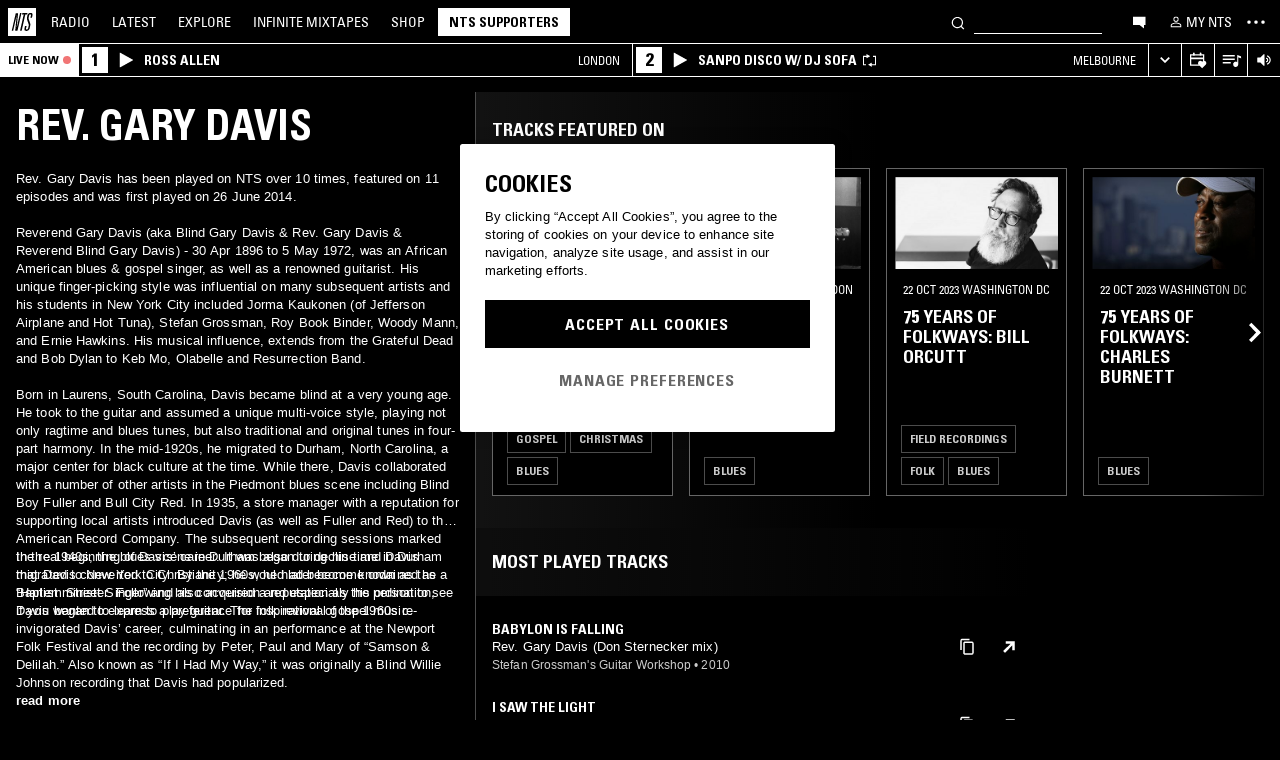

--- FILE ---
content_type: text/html; charset=utf-8
request_url: https://www.nts.live/artists/17415-rev-gary-davis
body_size: 40142
content:
<!doctype html><html lang="en"><head><meta charset="utf-8"><meta name="author" content="NTS Radio"><meta name="viewport" content="width=device-width,initial-scale=1"><meta name="google-site-verification" content="KRa2WWcmg0gMxT-xzixUWXIhxQoAIXVVL1Jdni6M6os"><meta name="facebook-domain-verification" content="9bh1imvcev3aqpjr1ya4lsvvuigub2"><link rel="preload" href="/css/fonts/Univers-Condensed/UniversCom-57Condensed.woff2" as="font" type="font/woff2" crossorigin="anonymous"><link rel="preload" href="/css/fonts/UniversLTPro-BoldCond.woff2" as="font" type="font/woff2" crossorigin="anonymous"><link rel="preconnect" crossorigin href="https://firebaseinstallations.googleapis.com"><link rel="preconnect" crossorigin href="https://www.google-analytics.com"><link rel="stylesheet" href="/css/style.min.c3712fd3e527d627.css"><link rel="apple-touch-icon" sizes="180x180" href="/apple-touch-icon.png?v=47rE43RRzB"><link rel="icon" type="image/png" href="/favicon-32x32.png?v=47rE43RRzB" sizes="32x32"><link rel="icon" type="image/png" href="/favicon-16x16.png?v=47rE43RRzB" sizes="16x16"><link rel="manifest" href="/manifest.json?v=47rE43RRzB"><link rel="mask-icon" href="/safari-pinned-tab.svg?v=47rE43RRzB" color="#000000"><link rel="shortcut icon" href="/favicon.ico?v=47rE43RRzB"><meta name="theme-color" content="#000000"><script type="text/javascript">window.nts_env = {"GA_MEASUREMENT_ID":"G-WZ3JMJQ60H","GA_MEASUREMENT_ID_MOBILE":"G-NHTR5X7F3C","IOS_APP_ID":"1204567739","STRIPE_PUBLISHABLE_KEY":"pk_live_51FIB9DBH021CzR9gegZLllfkJzp0YAQXmHdgeqGST4bsxlmpI4kp6tus0EmLY0aXnDqCuRFhEFBbAl4oMpRWi1d700mJjxTMBb","NTS_API_TOKEN":"48fhsdjEK7349fCJBS","ONE_TRUST_DOMAIN_SCRIPT":"1bcd17be-81df-4553-8a3e-e7e847d0a6c7","META_PIXEL_ID":"1071656873904973","REDDIT_PIXEL_ID":"a2_h2ubxihjxvug"};</script>  <title>Rev. Gary Davis | Discover music on NTS</title><meta name="description" content="Rev. Gary Davis has been played on NTS over 10 times, featured on 11 episodes and was first played on 26 June 2014.

Reverend Gary Davis (aka Blind Gary Davis & Rev. Gary Davis & Reverend Blind Gary Davis) - 30 Apr 1896 to 5 May 1972, was an African American blues & gospel singer, as well as a renowned guitarist. His unique finger-picking style was influential on many subsequent artists and his students in New York City included Jorma Kaukonen (of Jefferson Airplane and Hot Tuna), Stefan Grossman, Roy Book Binder, Woody Mann, and Ernie Hawkins. His musical influence, extends from the Grateful Dead..."><meta name="twitter:card" content="summary_large_image" ><meta name="twitter:site" content="@NTSlive" ><meta name="twitter:image" content="https://media.ntslive.co.uk/crop/770x770/4f0a253d-a3a4-49e7-90a6-59071475be10_1554249600.jpeg" ><meta property="og:description" content="Rev. Gary Davis has been played on NTS over 10 times, featured on 11 episodes and was first played on 26 June 2014.

Reverend Gary Davis (aka Blind Gary Davis & Rev. Gary Davis & Reverend Blind Gary Davis) - 30 Apr 1896 to 5 May 1972, was an African American blues & gospel singer, as well as a renowned guitarist. His unique finger-picking style was influential on many subsequent artists and his students in New York City included Jorma Kaukonen (of Jefferson Airplane and Hot Tuna), Stefan Grossman, Roy Book Binder, Woody Mann, and Ernie Hawkins. His musical influence, extends from the Grateful Dead..."><meta property="og:site_name" content="NTS Radio" ><meta property="og:title" content="Rev. Gary Davis | Discover music on NTS"><meta property="og:type" content="article"><meta property="og:url" content="http://www.nts.live/artists/17415-rev-gary-davis"><meta property="og:image" content="https://media.ntslive.co.uk/crop/770x770/4f0a253d-a3a4-49e7-90a6-59071475be10_1554249600.jpeg"><link rel="canonical" href="http://www.nts.live/artists/17415-rev-gary-davis"> <script async src="https://www.googletagmanager.com/gtag/js?id=G-WZ3JMJQ60H"></script><script>window.dataLayer = window.dataLayer || [];
        function gtag(){dataLayer.push(arguments);}

        gtag('consent', 'default', {
            'ad_storage': 'denied',
            'ad_user_data': 'denied',
            'ad_personalization': 'denied',
            'analytics_storage': 'denied',
            'wait_for_update': 500,
        });
        gtag('js', new Date());
        gtag('config', window.nts_env.GA_MEASUREMENT_ID, {
            'anonymize_ip': true,
        });

        // NTS Radio Oceania - can be removed 31 March 2023, pending confirmation with Will.
        gtag('config', 'AW-11085029403', {
            'anonymize_ip': true,
        });</script><script src="https://cdn-ukwest.onetrust.com/scripttemplates/otSDKStub.js" type="text/javascript" charset="UTF-8" data-domain-script="1bcd17be-81df-4553-8a3e-e7e847d0a6c7"></script><script type="text/javascript">// Required OneTrust callback
        function OptanonWrapper() {
            // 'C0002' is Performance Cookies
            if (OnetrustActiveGroups.indexOf('C0002') !== -1) {
                gtag('consent', 'update', {
                    'analytics_storage': 'granted',
                });
            };
            // 'C0004' is Targeting Cookies
            if (OnetrustActiveGroups.indexOf('C0004') !== -1) {
                gtag('consent', 'update', {
                    'ad_storage': 'granted',
                    'ad_user_data': 'granted',
                    'ad_personalization': 'granted',
                });
            };
        }</script><script type="text/plain" class="optanon-category-C0005">!function(f,b,e,v,n,t,s)
    {if(f.fbq)return;n=f.fbq=function(){n.callMethod?
    n.callMethod.apply(n,arguments):n.queue.push(arguments)};
    if(!f._fbq)f._fbq=n;n.push=n;n.loaded=!0;n.version='2.0';
    n.queue=[];t=b.createElement(e);t.async=!0;
    t.src=v;s=b.getElementsByTagName(e)[0];
    s.parentNode.insertBefore(t,s)}(window,document,'script',
    'https://connect.facebook.net/en_US/fbevents.js');
    fbq('init', '1071656873904973'); // Owned by NTS, sharing with UMG for shop
    fbq('track', 'PageView');</script><noscript><img height="1" width="1" style="display:none" src="https://www.facebook.com/tr?id=1071656873904973&ev=PageView&noscript=1"></noscript><script>!function (w, d, t) {
      w.TiktokAnalyticsObject=t;var ttq=w[t]=w[t]||[];ttq.methods=["page","track","identify","instances","debug","on","off","once","ready","alias","group","enableCookie","disableCookie","holdConsent","revokeConsent","grantConsent"],ttq.setAndDefer=function(t,e){t[e]=function(){t.push([e].concat(Array.prototype.slice.call(arguments,0)))}};for(var i=0;i<ttq.methods.length;i++)ttq.setAndDefer(ttq,ttq.methods[i]);ttq.instance=function(t){for(
    var e=ttq._i[t]||[],n=0;n<ttq.methods.length;n++)ttq.setAndDefer(e,ttq.methods[n]);return e},ttq.load=function(e,n){var r="https://analytics.tiktok.com/i18n/pixel/events.js",o=n&&n.partner;ttq._i=ttq._i||{},ttq._i[e]=[],ttq._i[e]._u=r,ttq._t=ttq._t||{},ttq._t[e]=+new Date,ttq._o=ttq._o||{},ttq._o[e]=n||{};n=document.createElement("script")
    ;n.type="text/javascript",n.async=!0,n.src=r+"?sdkid="+e+"&lib="+t;e=document.getElementsByTagName("script")[0];e.parentNode.insertBefore(n,e)};


      ttq.load('CRC8OIRC77UE5B95LRLG');
      ttq.page();
    }(window, document, 'ttq');</script><script>!function(w,d){if(!w.rdt){var p=w.rdt=function(){p.sendEvent?p.sendEvent.apply(p,arguments):p.callQueue.push(arguments)};p.callQueue=[];var t=d.createElement("script");t.src="https://www.redditstatic.com/ads/pixel.js",t.async=!0;var s=d.getElementsByTagName("script")[0];s.parentNode.insertBefore(t,s)}}(window,document);rdt('init','a2_h2ubxihjxvug');rdt('track', 'PageVisit');</script></head><body class=""><div id="ajax-container">    </div><div id="react-root"><div id="react-content" class=""><div class="snackbar snackbar--fade "></div><span class="hidden"><audio id="nts-player-audio" controls="" preload="none"></audio></span><div class="footer-player footer-player--episode-player     "><div class="episode-player__button-group episode-player__button-group--small-screen episode-player__button-group--up-next"><button class="episode-player__up-next-expand-button nts-link nts-link--black"><svg class="episode-player__music-note-icon episode-player__music-note-icon--small-screen" xmlns="http://www.w3.org/2000/svg" viewBox="0 0 24 24"><g><path d="M18,8,13.5,6.5V17A4,4,0,1,1,12,13.9V3l6,2Z"></path></g></svg><span class="episode-player__up-next-label">Up Next</span><div><svg class="episode-player__expand-icon" xmlns="http://www.w3.org/2000/svg" viewBox="0 0 600 600"><path d="M117.2 450l-60.9-60L300 150l243.8 240-60.9 60L300 270 117.2 450z"></path></svg></div></button><button class="episode-player__close " aria-label="Close"><svg class="nts-icon" data-name="Layer 1" xmlns="http://www.w3.org/2000/svg" viewBox="0 0 600 600"><path d="M356.25 300L487.5 431.25l-56.25 56.25L300 356.25 168.75 487.5l-56.25-56.25L243.75 300 112.5 168.75l56.25-56.25L300 243.75 431.25 112.5l56.25 56.25z"></path></svg></button></div><div class="episode-player-wrapper"><div class="episode-player"><div class="episode-player__button-group"><button class="episode-player__close" aria-label="Close"><svg class="nts-icon" data-name="Layer 1" xmlns="http://www.w3.org/2000/svg" viewBox="0 0 600 600"><path d="M356.25 300L487.5 431.25l-56.25 56.25L300 356.25 168.75 487.5l-56.25-56.25L243.75 300 112.5 168.75l56.25-56.25L300 243.75 431.25 112.5l56.25 56.25z"></path></svg></button></div><div class="episode-player__player"><div class="mixcloud-player visuallyhidden"></div><div class="visuallyhidden"><div class="soundcloud-player"><div class="soundcloud-player__content"><audio></audio><div class="soundcloud-player__thumbnail"><img alt="Go to tracklist"/></div><div class="soundcloud-player__play-button"><svg class="nts-icon--buffering soundcloud-player__play-icon animate-spin" xmlns="http://www.w3.org/2000/svg" viewBox="0 0 600 600"><path d="M493 351c-21.26 85.19-98.13 148.4-190 148.4-108.26 0-196-87.69-196-195.86s87.76-195.86 196-195.86c86.58 0 159.91 56.16 185.86 134L454 253.21c-21.13-63.15-80.76-108.85-151-108.85-87.82 0-159.27 71.39-159.27 159.14S215.2 462.64 303 462.64c74.49 0 137-51.44 154.34-120.59z" data-name="Layer 2"></path></svg></div><div class="soundcloud-player__episode-title-container "><h4 class="body-s text-uppercase text-overflow-ellipsis-one-line" style="margin:0"></h4><span class="body-s" style="display:block"></span></div><div class="soundcloud-player__progress-bar-container visuallyhidden"><span class="soundcloud-player__time" style="margin-left:0">0:00:00</span><div style="width:100%"><input type="range" class="soundcloud-player__progress-bar" max="0" value="0"/></div><span class="soundcloud-player__time" style="margin-right:0">0:00:00</span></div></div><div class="soundcloud-player__brand-logo-container"><a target="_blank" rel="noopener noreferrer"><img src="/img/soundcloud-brand-logo.png" class="soundcloud-player__brand-logo" alt="SoundCloud Brand Logo"/></a></div></div></div></div><button class="episode-player__tracklist-expand-button nts-link nts-link--black"><svg class="episode-player__music-note-icon" xmlns="http://www.w3.org/2000/svg" viewBox="0 0 24 24"><g><path d="M18,8,13.5,6.5V17A4,4,0,1,1,12,13.9V3l6,2Z"></path></g></svg><div><svg class="episode-player__expand-icon" xmlns="http://www.w3.org/2000/svg" viewBox="0 0 600 600"><path d="M117.2 450l-60.9-60L300 150l243.8 240-60.9 60L300 270 117.2 450z"></path></svg></div></button></div><div class="episode-player__skip"><button class="episode-player__skip-button mobile-link mobile-link--button" aria-label="Skip to start"><svg xmlns="http://www.w3.org/2000/svg" width="48" height="46" fill="#000"><path d="M18.421 23 30.5 30.105v-14.21L18.421 23Z"></path><path d="M17 15.895h2.842v14.21H17v-14.21Z"></path></svg></button><button class="episode-player__skip-button mobile-link mobile-link--button nts-link" aria-label="Skip back 30 seconds" title="Skip back 30 seconds"><svg xmlns="http://www.w3.org/2000/svg" width="46" height="46" fill="#000"><path d="M11.561 19.373a12 12 0 1 0 4.941-6.462l1.224 1.9a9.741 9.741 0 1 1-4.012 5.245l-2.153-.683Z"></path><path d="m14.685 16.915 5.915-1.184L15.87 11l-1.184 5.915ZM19.388 20.996h-1.692c0-.864.192-1.416.576-1.752.384-.324.984-.444 1.824-.444 1.56 0 2.292.636 2.292 2.232 0 .792-.228 1.728-1.14 1.86v.024c1.092.204 1.272 1.068 1.272 2.04 0 1.728-.924 2.436-2.616 2.436-1.656 0-2.304-.588-2.304-2.376h1.692c0 .552-.024 1.152.708 1.152.768 0 .828-.708.828-1.296 0-1.212-.396-1.284-1.572-1.284v-1.332c1.104.048 1.44-.072 1.44-1.236 0-.456-.072-.996-.648-.996-.612 0-.66.492-.66.972ZM25.452 18.8c2.064 0 2.424 1.068 2.424 4.272 0 2.628-.168 4.32-2.424 4.32s-2.424-1.692-2.424-4.32c0-3.204.36-4.272 2.424-4.272Zm0 1.224c-.72 0-.732.492-.732 3.072 0 2.532.06 3.072.732 3.072.672 0 .732-.54.732-3.072 0-2.58-.012-3.072-.732-3.072Z"></path></svg></button><button class="episode-player__skip-button mobile-link mobile-link--button nts-link" aria-label="Skip forward 30 seconds" title="Skip forward 30 seconds"><svg xmlns="http://www.w3.org/2000/svg" width="46" height="46" fill="#000"><path d="M34.439 19.373a12 12 0 1 1-4.941-6.462l-1.224 1.9a9.741 9.741 0 1 0 4.012 5.245l2.153-.683Z"></path><path d="M31.315 16.915 25.4 15.731 30.13 11l1.184 5.915ZM19.388 20.996h-1.692c0-.864.192-1.416.576-1.752.384-.324.984-.444 1.824-.444 1.56 0 2.292.636 2.292 2.232 0 .792-.228 1.728-1.14 1.86v.024c1.092.204 1.272 1.068 1.272 2.04 0 1.728-.924 2.436-2.616 2.436-1.656 0-2.304-.588-2.304-2.376h1.692c0 .552-.024 1.152.708 1.152.768 0 .828-.708.828-1.296 0-1.212-.396-1.284-1.572-1.284v-1.332c1.104.048 1.44-.072 1.44-1.236 0-.456-.072-.996-.648-.996-.612 0-.66.492-.66.972ZM25.452 18.8c2.064 0 2.424 1.068 2.424 4.272 0 2.628-.168 4.32-2.424 4.32s-2.424-1.692-2.424-4.32c0-3.204.36-4.272 2.424-4.272Zm0 1.224c-.72 0-.732.492-.732 3.072 0 2.532.06 3.072.732 3.072.672 0 .732-.54.732-3.072 0-2.58-.012-3.072-.732-3.072Z"></path></svg></button><button class="episode-player__skip-button mobile-link mobile-link--button" aria-label="Skip to next episode" disabled=""><svg xmlns="http://www.w3.org/2000/svg" width="46" height="46" fill="#000"><path d="M21.593 23 10 29.82V16.18L21.593 23ZM34.636 23l-11.594 6.82V16.18L34.636 23Z"></path><path d="M33.272 16.18H36v13.64h-2.728V16.18Z"></path></svg></button></div><div class="expanded-episode-player"><header class="expanded-episode-player__header"><h2 class="heading-6 text-uppercase text-bold expanded-episode-player__title"></h2><div class="expanded-episode-player__metadata"><span></span></div></header><div class="up-next"><header class="up-next__header"><div><h3 class="heading-6 text-uppercase text-bold up-next__heading">Up Next</h3><p class="up-next__subheading">Similar to what you are listening to</p></div></header><div class="up-next__loading-container"><p class="heading-6 text-center text-bold text-uppercase">Sorry, we couldn&#x27;t find any episodes.<br/>Please try again later...</p></div></div></div></div></div><div class="footer-player mixtape-player "><div class="footer-player__img-container"></div><div class="footer-player__control-btn"><button class="footer-player__control-btn__icon-container nts-link"><svg class="nts-icon nts-icon--inverted" style="width:30px;height:30px" xmlns="http://www.w3.org/2000/svg" viewBox="0 0 600 600"><title>Play</title><g id="_x33_--Hidden-_x28_closing-up_x29_-" transform="translate(-772 -385)"><g id="Drawer" transform="translate(0 43)"><g id="_x32_" transform="translate(18)"><path id="play" d="M1260.4 651.3L882.8 861.2c-4.4 2.4-8.2 2.7-11.2 1-3.1-1.7-4.6-5.1-4.6-10.2V433.2c0-4.8 1.5-8.2 4.6-10.2 3.1-2 6.8-1.7 11.2 1l377.6 210c4.4 2.4 6.6 5.3 6.6 8.7 0 3.3-2.2 6.2-6.6 8.6z"></path></g></g></g></svg></button></div><div class="footer-player__info"></div><button class="footer-player__live-tracks-trigger nts-link no-padding"><svg class="nts-icon nts-icon--inline-alt" style="width:24px;height:24px;fill:white" xmlns="http://www.w3.org/2000/svg" viewBox="0 0 24 24"><path d="M2.87 14.49h8V13h-8zm12-5h-12V11h12zm0-3.5h-12v1.5h12zm6.26 3.34l-2.88-1v7a2.67 2.67 0 01-2 2.61 2.53 2.53 0 01-2.88-1.44 2.73 2.73 0 01.71-3.24 2.49 2.49 0 013.2 0V6l3.84 1.33z"></path></svg></button><div class="footer-player__right-btn-container"><button class="footer-player__right-btn nts-link no-padding"><svg class="nts-icon nts-icon--s nts-icon--inverted" data-name="Layer 1" xmlns="http://www.w3.org/2000/svg" viewBox="0 0 600 600"><path d="M356.25 300L487.5 431.25l-56.25 56.25L300 356.25 168.75 487.5l-56.25-56.25L243.75 300 112.5 168.75l56.25-56.25L300 243.75 431.25 112.5l56.25 56.25z"></path></svg></button></div></div><div><div class="navigation-page-overlay "></div><header class="header"><a class="header__home nts-app nts-link" href="/" data-track="event" data-category="Navigation" data-target="GoTo-Home" data-origin="from: header" aria-label="Home"><svg style="fill:#fff" xmlns="http://www.w3.org/2000/svg" viewBox="0 0 26 26"><path d="M22.7 6.9L22.3 9h-1.5l.5-2c.1-.6.1-1.1-.6-1.1s-1 .5-1.1 1.1l-.4 1.7c-.1.5-.1 1 0 1.5l1.4 4.1c.2.6.3 1.3.1 2l-.6 2.6c-.4 1.5-1.5 2.4-2.9 2.4-1.6 0-2.3-.7-1.9-2.4l.5-2.2h1.5l-.5 2.1c-.2.8 0 1.2.7 1.2.6 0 1-.5 1.2-1.2l.5-2.3c.1-.5.1-1.1-.1-1.6l-1.3-3.8c-.2-.7-.3-1.2-.2-2.1l.4-2c.4-1.6 1.4-2.4 2.9-2.4 1.7 0 2.2.8 1.8 2.3zM11.2 21.1L14.6 6H13l.3-1.3h4.8L17.8 6h-1.7l-3.4 15.1h-1.5zm-4.5 0L8.1 6.6 4.8 21.1H3.5L7.2 4.8h2.2L8 18.7l3.2-14h1.3L8.8 21.1H6.7zM0 26h26V0H0v26z"></path></svg></a><nav class="header__nav text-uppercase hidden-phone"><a class="header-nav-item nts-app nts-link " href="/radio">Radio</a><a class="header-nav-item nts-app nts-link " href="/latest">Latest</a><a class="header-nav-item nts-app nts-link " href="/explore">Explore</a><a class="header-nav-item nts-app nts-link " href="/infinite-mixtapes"><span class="header-nav-item__im">Infinite </span>Mixtapes</a><a class="header-nav-item nts-link" href="https://shop.nts.live/" target="_blank" rel="noopener">Shop</a><a class="header-nav-cta nts-app nts-button nts-link hidden" href="/supporters">NTS Supporters</a><a class="header-nav-cta nts-app nts-button nts-link hidden" href="/gift-supporters">Gift NTS Supporters</a></nav><div class="header__search-form"><form class="search-form" method="get"><button class="search-form__button" aria-label="Search" type="submit"><svg xmlns="http://www.w3.org/2000/svg" viewBox="0 0 600 600"><path d="M413.38 392.4a169.89 169.89 0 0 0 18.19-27.4c43-83 10.73-185.28-72.09-228.39a168.63 168.63 0 0 0-227.82 72.27c-43 83-10.74 185.28 72.09 228.39a168.49 168.49 0 0 0 183.35-18L461.62 494l26.56-26.62zm-194.25 15.16C152.67 373 126.77 290.9 161.28 224.28a135.43 135.43 0 0 1 182.82-58c66.46 34.6 92.36 116.66 57.85 183.28a135.43 135.43 0 0 1-182.82 58z"></path></svg></button><input class="search-form__input nts-input search-btn" type="text" name="q" autoComplete="off" aria-label="Search" value=""/></form></div><button class="header-nav-item nts-link hidden-phone" data-track="event" data-category="Navigation" data-target="Open-Chat" data-origin="from: header" aria-label="Open chat"><svg style="height:20px" data-name="Layer 1" xmlns="http://www.w3.org/2000/svg" viewBox="0 0 600 600"><path d="M493 391.73h-45.9v99.35l-128.18-99.35H118V144.92h375z"></path></svg></button><a class="header-nav-item header-nav-item--alt nts-app nts-link hidden-phone " href="/my-nts/favourites/shows" aria-label="My NTS"><svg class="nts-icon--inline nts-icon--inline--xxl" xmlns="http://www.w3.org/2000/svg" viewBox="0 0 24 24"><path d="M12 4.41a2.92 2.92 0 11-2.95 2.92A2.91 2.91 0 0112 4.41m0-1.58a4.5 4.5 0 104.5 4.5 4.5 4.5 0 00-4.5-4.5zm0 11.71c3.26 0 7.41 1.63 7.41 2.91v1.79H4.55v-1.79c0-1.28 4.16-2.91 7.41-2.91M12 13c-3 0-9 1.51-9 4.5v3.38h18v-3.43c0-3-6-4.5-9-4.5z" data-name="Layer 5"></path></svg><span class="text-uppercase visible-desktop">My NTS</span></a><button class="header__menu-toggle  nts-link" aria-label="Toggle navigation menu" title="Toggle navigation menu"><svg class="header__menu-toggle__icon header__menu-toggle__icon--cross" data-name="Layer 1" xmlns="http://www.w3.org/2000/svg" viewBox="0 0 600 600"><path d="M356.25 300L487.5 431.25l-56.25 56.25L300 356.25 168.75 487.5l-56.25-56.25L243.75 300 112.5 168.75l56.25-56.25L300 243.75 431.25 112.5l56.25 56.25z"></path></svg><svg class="header__menu-toggle__icon header__menu-toggle__icon--ellipsis" xmlns="http://www.w3.org/2000/svg" viewBox="0 0 600 600"><path d="M150.39 340a37.5 37.5 0 1 1 37.5-37.5 37.5 37.5 0 0 1-37.5 37.5zm150 0a37.5 37.5 0 1 1 37.5-37.5 37.5 37.5 0 0 1-37.5 37.5zm150 0a37.5 37.5 0 1 1 37.5-37.5 37.5 37.5 0 0 1-37.5 37.5z"></path><path fill="none" d="M0 2h600v600H0z"></path></svg><svg class="header__menu-toggle__icon header__menu-toggle__icon--hamburger" id="Layer_1" data-name="Layer 1" xmlns="http://www.w3.org/2000/svg" viewBox="0 0 600 600"><path d="M107,143H507v64H107Zm0,128H507v64H107Zm0,128H507v64H107Z"></path></svg></button></header><div class="nav-submenu-container "><div class="nav-submenu text-uppercase"><div class="nav-submenu__section"><a class="nav-submenu-link nts-link nts-app " href="/events">Events</a><a class="nav-submenu-link nts-link nts-app " href="/podcasts">Podcasts</a><a class="nav-submenu-link nts-link nts-app " href="/videos">Videos</a><a class="nav-submenu-link nts-link nts-app " href="/incoming">News</a><a class="nav-submenu-link nts-link nts-app " href="/about">About</a><a class="nav-submenu-link nts-link nts-app " href="/supporters">NTS Supporters</a><a class="nav-submenu-link nts-link nts-app" target="_blank" rel="noopener noreferrer" href="https://ntslive.freshdesk.com/support/home">Help and Feedback</a></div><div class="nav-submenu__section "><a class="nav-submenu-link nts-link" target="_blank" rel="noopener noreferrer" href="https://apps.apple.com/us/app/nts-radio/id1204567739?platform=iphone&amp;ct=website_desktop_header"><svg xmlns="http://www.w3.org/2000/svg" viewBox="0 0 600 600"><path d="M322.15 202.6q-9.07 2.52-25.39 3.35.92-36 20.86-59.85t58.93-32.22q4.53 16.74-2.72 35.57a96.49 96.49 0 0 1-21.76 33.49q-14.51 14.64-29.92 19.66zm110.61 60.27q-18.13 23.44-16.32 51.9 1.81 25.11 17.68 46t37.63 26.78a209.39 209.39 0 0 1-35.36 63.62q-29 36.84-57.12 36.83-12.69 0-35.81-7.11t-36.72-7.12q-13.61 0-36.27 8.37-20 6.7-30.83 6.7-25.38 0-52.59-30.14-23.56-26.7-39.89-67.34t-16.32-74.08q0-46.87 24.48-80.36 27.19-36 71.63-36 17.22 0 49 8.37 20.85 5 29 5t29-5.86q30.82-9.19 49-9.2 24.48 0 43.52 10 17.22 9.21 33.54 27.62-19.09 14.31-27.25 26.02z"></path></svg><span>iOS App</span></a><a class="nav-submenu-link nts-link" target="_blank" rel="noopener noreferrer" href="https://play.google.com/store/apps/details?id=com.ntslive.ntsradio&amp;referrer=website_desktop_header"><svg xmlns="http://www.w3.org/2000/svg" viewBox="0 0 600 600"><path d="M190 123.4l210 117.92-45 43.94zm-43.5-9.52l192.76 187.5-192.76 187.5q-16.5-8.05-16.5-25.64V139.51q0-17.58 16.5-25.63zm318.77 165.53q10.5 7.32 10.87 22t-10.12 22l-45 24.9-48.75-46.87L421 253.77zM190 479.36l165-161.87 45 43.95z"></path></svg><span>Android App</span></a><a class="nav-submenu-link nts-link" target="_blank" rel="noopener noreferrer" href="https://discord.gg/nts-chat"><svg style="height:14px;margin-top:4px;margin-bottom:4px" xmlns="http://www.w3.org/2000/svg" viewBox="0 0 127.14 96.36"><path d="M107.7 8.07A105.15 105.15 0 0 0 81.47 0a72.06 72.06 0 0 0-3.36 6.83 97.68 97.68 0 0 0-29.11 0A72.37 72.37 0 0 0 45.64 0a105.89 105.89 0 0 0-26.25 8.09C2.79 32.65-1.71 56.6.54 80.21a105.73 105.73 0 0 0 32.17 16.15 77.7 77.7 0 0 0 6.89-11.11 68.42 68.42 0 0 1-10.85-5.18c.91-.66 1.8-1.34 2.66-2a75.57 75.57 0 0 0 64.32 0c.87.71 1.76 1.39 2.66 2a68.68 68.68 0 0 1-10.87 5.19 77 77 0 0 0 6.89 11.1 105.25 105.25 0 0 0 32.19-16.14c2.64-27.38-4.51-51.11-18.9-72.15ZM42.45 65.69C36.18 65.69 31 60 31 53s5-12.74 11.43-12.74S54 46 53.89 53s-5.05 12.69-11.44 12.69Zm42.24 0C78.41 65.69 73.25 60 73.25 53s5-12.74 11.44-12.74S96.23 46 96.12 53s-5.04 12.69-11.43 12.69Z"></path></svg><span>Join the Chat</span></a><a class="nav-submenu-link nts-link nts-app " href="/newsletter"><svg xmlns="http://www.w3.org/2000/svg" viewBox="0 0 600 600"><path d="M529 124H79v360h450zm-65.9 36L304 312.75 144.9 160zM492 448H117V183.65l187.5 180 187.5-180z"></path></svg><span>Newsletter</span></a></div><div class="nav-submenu__footer"><a class="nav-submenu__footer__item nts-link" href="https://www.instagram.com/nts_radio/" target="_blank" rel="noopener noreferrer" data-track="event" data-category="SocialMedia" data-target="GoTo-Instagram" data-origin="from: header"><svg data-name="Layer 1" xmlns="http://www.w3.org/2000/svg" viewBox="0 0 600 600"><path d="M303 205.05a93.64 93.64 0 0 1 48.13 13 96.54 96.54 0 0 1 35.16 35.16 95.79 95.79 0 0 1 0 96.26 96.54 96.54 0 0 1-35.16 35.16 95.79 95.79 0 0 1-96.26 0 96.59 96.59 0 0 1-35.15-35.16 95.72 95.72 0 0 1 0-96.26 96.59 96.59 0 0 1 35.1-35.21A93.66 93.66 0 0 1 303 205.05zm0 159q25.95 0 44.37-18.42t18.41-44.36q0-25.95-18.41-44.36T303 238.53q-25.95 0-44.36 18.42t-18.42 44.36q0 25.95 18.42 44.36T303 364.09zm123-163.19a26.14 26.14 0 0 1-7.11 15.91 20.41 20.41 0 0 1-15.49 6.69 22.49 22.49 0 1 1 22.6-22.6zm63.62 22.6q.83 23.44.83 77.85t-1.25 78.26q-1.26 23.87-7.12 41.44a98 98 0 0 1-59.43 59.43q-17.58 5.87-41.43 7.11T303 488.81q-54.4 0-78.26-1.26t-41.43-7.95a89.12 89.12 0 0 1-36.42-22.18 97.68 97.68 0 0 1-23-36.41q-5.85-17.58-7.11-41.44t-1.26-78.26q0-54.4 1.26-78.26t7.11-41.44a98 98 0 0 1 59.44-59.43q17.56-5.85 41.43-7.11t78.24-1.26q54.42 0 78.27 1.26t41.43 7.11a98 98 0 0 1 59.43 59.43q5.82 17.58 7.49 41.85zM449.44 411.8q5-14.24 6.69-45.2.84-18.42.84-51.9v-26.78q0-34.32-.84-51.9-1.67-31.82-6.69-45.2-10.05-25.95-36-36-13.38-5-45.2-6.7-18.4-.84-51.89-.84h-26.79q-33.48 0-51.9.84-31 1.68-45.2 6.7-26 10-36 36-5 13.4-6.7 45.2-.83 18.42-.83 51.9v26.78q0 33.48.83 51.9 1.68 31 6.7 45.2 10.88 25.95 36 36 14.23 5 45.2 6.7 18.42.84 51.9.84h26.79q34.32 0 51.89-.84 31.81-1.68 45.2-6.7 25.95-10.88 36-36z"></path></svg></a><a class="nav-submenu__footer__item nts-link" href="https://www.facebook.com/NTSRadio" target="_blank" rel="noopener noreferrer" data-track="event" data-category="SocialMedia" data-target="GoTo-Facebook" data-origin="from: header"><svg width="24" height="24" viewBox="0 0 24 24" fill="none" xmlns="http://www.w3.org/2000/svg"><path d="M19.9997 11.9998C19.9997 7.58169 16.418 4 11.9998 4C7.58169 4 4 7.58169 4 11.9998C4 15.7514 6.58299 18.8995 10.0674 19.7642V14.4446H8.41783V11.9998H10.0674V10.9464C10.0674 8.22359 11.2997 6.96154 13.9729 6.96154C14.4798 6.96154 15.3543 7.06106 15.7121 7.16026V9.37621C15.5233 9.35637 15.1953 9.34645 14.7879 9.34645C13.4763 9.34645 12.9694 9.8434 12.9694 11.1352V11.9998H15.5825L15.1335 14.4446H12.9694V19.9411C16.9306 19.4627 20 16.09 20 11.9998H19.9997Z"></path> </svg></a><a class="nav-submenu__footer__item nts-link" href="https://twitter.com/ntslive" target="_blank" rel="noopener noreferrer" data-track="event" data-category="SocialMedia" data-target="GoTo-Twitter" data-origin="from: header"><svg data-name="Layer 1" xmlns="http://www.w3.org/2000/svg" viewBox="0 0 600 600"><path d="M450 224a43.55 43.55 0 0 1 .73 9.52q0 52.74-25.64 101.81-26.35 52-74 82.76-52 34.43-119.38 34.43-64.46 0-117.92-34.43 8.06.74 18.31.74 53.46 0 95.94-33-25.63 0-45-15a76.45 76.45 0 0 1-26.73-37.72q7.32.74 13.91.74a98 98 0 0 0 20.51-2.2 77.52 77.52 0 0 1-43.95-27.1q-17.56-21.24-17.57-48.34v-1.47A72.37 72.37 0 0 0 163.6 265a85.44 85.44 0 0 1-24.9-27.83 74.62 74.62 0 0 1 1.46-75.44 215.11 215.11 0 0 0 158.21 80.56 106.41 106.41 0 0 1-1.47-17.58 76.32 76.32 0 0 1 10.25-38.45A75.36 75.36 0 0 1 335 158.08a74.32 74.32 0 0 1 38.08-10.25 73.45 73.45 0 0 1 31.13 6.59A87.28 87.28 0 0 1 429.47 172a156.49 156.49 0 0 0 49.07-18.31q-8.79 27.1-33.69 42.48a165 165 0 0 0 43.95-12.45A169.41 169.41 0 0 1 450 224z"></path></svg></a><a class="nav-submenu__footer__item nts-link" href="https://www.youtube.com/user/NTSLIVEUK" target="_blank" rel="noopener noreferrer" data-track="event" data-category="SocialMedia" data-target="GoTo-Youtube" data-origin="from: header"><svg data-name="Layer 1" xmlns="http://www.w3.org/2000/svg" viewBox="0 0 600 600"><path d="M482.9 209.18q4.8 18.62 6.87 56.53l.68 34.46-.68 34.47q-2.07 38.61-6.87 57.22a48.18 48.18 0 0 1-12.36 20.68 47.55 47.55 0 0 1-21.3 12.4q-17.85 4.83-83.79 6.9l-62.5.69-62.5-.69q-65.92-2.07-83.79-6.9a47.51 47.51 0 0 1-21.29-12.4A48.18 48.18 0 0 1 123 391.86q-4.82-18.62-6.87-57.22l-.69-34.47q0-15.17.69-34.46 2.06-37.92 6.87-56.53a48.09 48.09 0 0 1 33.65-33.78q17.86-4.82 83.79-6.89l62.5-.69 62.5.69q65.94 2.07 83.79 6.89a48.08 48.08 0 0 1 33.66 33.78zM264.49 356.7l98.22-56.53-98.22-55.83z"></path></svg></a></div></div></div></div><div id="nts-live-header" class="live-header live-header--collapsed"><div class="live-header__channels--collapsed live-header__channels "><div class="live-header__live-now-label"><span>Live now</span><span style="top:0" class="live-now-circle live-now-circle--live-channel"></span></div><button class="live-channel live-channel--collapsed  "><span class="live-now-circle live-now-circle--live-channel"></span><span class="channel-icon channel-icon--collapsed">1</span><div class="live-channel--collapsed__broadcast" style="cursor:default"><svg class="nts-icon nts-icon--s nts-icon--inverted live-channel--collapsed__icon nts-icon--disabled" xmlns="http://www.w3.org/2000/svg" viewBox="0 0 600 600"><title>Play</title><g id="_x33_--Hidden-_x28_closing-up_x29_-" transform="translate(-772 -385)"><g id="Drawer" transform="translate(0 43)"><g id="_x32_" transform="translate(18)"><path id="play" d="M1260.4 651.3L882.8 861.2c-4.4 2.4-8.2 2.7-11.2 1-3.1-1.7-4.6-5.1-4.6-10.2V433.2c0-4.8 1.5-8.2 4.6-10.2 3.1-2 6.8-1.7 11.2 1l377.6 210c4.4 2.4 6.6 5.3 6.6 8.7 0 3.3-2.2 6.2-6.6 8.6z"></path></g></g></g></svg><h3 class="live-channel--collapsed__broadcast__heading broadcast-empty"></h3><span style="flex-grow:1"></span><span class="live-channel--collapsed__broadcast__location broadcast-location broadcast-empty"><span class="text-uppercase text-bold"></span><span></span></span></div></button><button class="live-channel live-channel--collapsed  channel-2"><span class="live-now-circle live-now-circle--live-channel"></span><span class="channel-icon channel-icon--collapsed">2</span><div class="live-channel--collapsed__broadcast" style="cursor:default"><svg class="nts-icon nts-icon--s nts-icon--inverted live-channel--collapsed__icon nts-icon--disabled" xmlns="http://www.w3.org/2000/svg" viewBox="0 0 600 600"><title>Play</title><g id="_x33_--Hidden-_x28_closing-up_x29_-" transform="translate(-772 -385)"><g id="Drawer" transform="translate(0 43)"><g id="_x32_" transform="translate(18)"><path id="play" d="M1260.4 651.3L882.8 861.2c-4.4 2.4-8.2 2.7-11.2 1-3.1-1.7-4.6-5.1-4.6-10.2V433.2c0-4.8 1.5-8.2 4.6-10.2 3.1-2 6.8-1.7 11.2 1l377.6 210c4.4 2.4 6.6 5.3 6.6 8.7 0 3.3-2.2 6.2-6.6 8.6z"></path></g></g></g></svg><h3 class="live-channel--collapsed__broadcast__heading broadcast-empty"></h3><span style="flex-grow:1"></span><span class="live-channel--collapsed__broadcast__location broadcast-location broadcast-empty"><span class="text-uppercase text-bold"></span><span></span></span></div></button></div><div class="live-header__channels--expanded live-header__channels"><div class="live-channel  "><header class="live-channel__header"><div class="live-channel__header__channel-heading"><div class="channel-heading"><span class="channel-icon">1</span><span class="live-now-circle live-now-circle--live-channel"></span><div class="text-overflow-ellipsis"><span class="text-uppercase text-bold"></span><span class="broadcast-location"></span></div></div></div><span class="live-channel__header__broadcast-times broadcast-empty"></span></header><div class="live-channel__content"><div class="live-channel__content__picture"><button class="live-channel-picture nts-box-shadow broadcast-empty"><img class="live-channel-picture__img" srcSet="
                                         https://media.ntslive.co.uk/resize/400x400/f49502d8-3dcd-4785-bbfc-a104dec1ff42_1744848000.jpeg 400w,
                                         https://media.ntslive.co.uk/resize/800x800/f49502d8-3dcd-4785-bbfc-a104dec1ff42_1744848000.jpeg 800w,
                                        " sizes="(max-width: 768px) 50vw, (max-width: 1024px) 33vw, 25vw" src="https://media.ntslive.co.uk/resize/400x400/f49502d8-3dcd-4785-bbfc-a104dec1ff42_1744848000.jpeg" alt=""/></button></div><div class="live-channel__content__details"><div><h3 class="broadcast-heading broadcast-empty"></h3></div></div></div><div class="live-channel__footer"><span class="live-channel__footer__label"><a class="no-underline nts-app" href="/schedule" data-track="event" data-origin="live_header" data-target="/schedule">Next on <!-- -->1<span> <svg class="nts-icon nts-icon--xs nts-icon--inline nts-icon--inverted" xmlns="http://www.w3.org/2000/svg" viewBox="0 0 600 600"><path d="M150 117l60-61 240 244-240 244-60-61 180-183-180-183z"></path></svg></span></a></span><span class="live-channel__footer__details"><span class="next-up-title">…</span></span></div></div><div class="live-channel  channel-2"><header class="live-channel__header"><div class="live-channel__header__channel-heading"><div class="channel-heading"><span class="channel-icon">2</span><span class="live-now-circle live-now-circle--live-channel"></span><div class="text-overflow-ellipsis"><span class="text-uppercase text-bold"></span><span class="broadcast-location"></span></div></div></div><span class="live-channel__header__broadcast-times broadcast-empty"></span></header><div class="live-channel__content"><div class="live-channel__content__picture"><button class="live-channel-picture nts-box-shadow broadcast-empty"><img class="live-channel-picture__img" srcSet="
                                         https://media.ntslive.co.uk/resize/400x400/f49502d8-3dcd-4785-bbfc-a104dec1ff42_1744848000.jpeg 400w,
                                         https://media.ntslive.co.uk/resize/800x800/f49502d8-3dcd-4785-bbfc-a104dec1ff42_1744848000.jpeg 800w,
                                        " sizes="(max-width: 768px) 50vw, (max-width: 1024px) 33vw, 25vw" src="https://media.ntslive.co.uk/resize/400x400/f49502d8-3dcd-4785-bbfc-a104dec1ff42_1744848000.jpeg" alt=""/></button></div><div class="live-channel__content__details"><div><h3 class="broadcast-heading broadcast-empty"></h3></div></div></div><div class="live-channel__footer"><span class="live-channel__footer__label"><a class="no-underline nts-app" href="/schedule/2" data-track="event" data-origin="live_header" data-target="/schedule/2">Next on <!-- -->2<span> <svg class="nts-icon nts-icon--xs nts-icon--inline nts-icon--inverted" xmlns="http://www.w3.org/2000/svg" viewBox="0 0 600 600"><path d="M150 117l60-61 240 244-240 244-60-61 180-183-180-183z"></path></svg></span></a></span><span class="live-channel__footer__details"><span class="next-up-title">…</span></span></div></div><div class="live-header__footer live-header__footer--collapsed  live-header__footer--mobile"><button class="live-header__footer__button" aria-label="Expand live player"><svg class="nts-icon nts-icon--xs nts-icon--inline-alt" xmlns="http://www.w3.org/2000/svg" viewBox="0 0 600 600"><path d="M117.2 450l-60.9-60L300 150l243.8 240-60.9 60L300 270 117.2 450z"></path></svg></button><button class="live-header__live-tracks-trigger" aria-label="Open Live Tracklist"><div class="live-header__live-tracks-trigger-inside"><svg class="nts-icon nts-icon--inline-alt" style="width:24px;height:24px" xmlns="http://www.w3.org/2000/svg" viewBox="0 0 24 24"><path d="M2.87 14.49h8V13h-8zm12-5h-12V11h12zm0-3.5h-12v1.5h12zm6.26 3.34l-2.88-1v7a2.67 2.67 0 01-2 2.61 2.53 2.53 0 01-2.88-1.44 2.73 2.73 0 01.71-3.24 2.49 2.49 0 013.2 0V6l3.84 1.33z"></path></svg></div></button></div></div><div class="live-header__footer live-header__footer--collapsed  "><button class="live-header__footer__button" aria-label="Expand live player"><svg class="nts-icon nts-icon--xs nts-icon--inline-alt" xmlns="http://www.w3.org/2000/svg" viewBox="0 0 600 600"><path d="M117.2 450l-60.9-60L300 150l243.8 240-60.9 60L300 270 117.2 450z"></path></svg></button><a class="live-header__my-schedule nts-app" href="/schedule/my"><svg class="nts-icon nts-icon--s nts-icon--inverted" xmlns="http://www.w3.org/2000/svg" viewBox="0 0 24 24"><defs></defs><path d="M19.5 13V5h-3.45V4a1 1 0 00-2 0v1H8V4a1 1 0 00-2 0v1H2.5v14h11.57L17 22l4.29-4.39a5.56 5.56 0 00.53-.89A2.73 2.73 0 0019.5 13zM4 6.5h2V7h2v-.5h6V7h2v-.5h2V9H4zM4 11h14v2.31a2.77 2.77 0 00-1 .86 2.75 2.75 0 00-5 1.58 2.71 2.71 0 00.17.95 4.84 4.84 0 00.45.78H4z"></path></svg></a><button class="live-header__live-tracks-trigger" aria-label="Open Live Tracklist"><div class="live-header__live-tracks-trigger-inside"><svg class="nts-icon nts-icon--inline-alt" style="width:24px;height:24px" xmlns="http://www.w3.org/2000/svg" viewBox="0 0 24 24"><path d="M2.87 14.49h8V13h-8zm12-5h-12V11h12zm0-3.5h-12v1.5h12zm6.26 3.34l-2.88-1v7a2.67 2.67 0 01-2 2.61 2.53 2.53 0 01-2.88-1.44 2.73 2.73 0 01.71-3.24 2.49 2.49 0 013.2 0V6l3.84 1.33z"></path></svg></div></button><div class="volume-control no-text-select hidden-phone "><button class="volume-control__button" aria-label="Volume Control"><svg class="nts-icon volume-control__icon" xmlns="http://www.w3.org/2000/svg" viewBox="0 0 22 22"><path d="M11.002 2.999a.81.81 0 0 0-.593.25L6.028 7.63H2.581a.81.81 0 0 0-.593.25.81.81 0 0 0-.25.593v5.051c0 .228.084.426.25.592a.81.81 0 0 0 .593.25h3.447l4.381 4.382a.81.81 0 0 0 .592.25.81.81 0 0 0 .593-.25.809.809 0 0 0 .25-.592V3.841a.81.81 0 0 0-.25-.593.81.81 0 0 0-.592-.25M16.338 12.861a3.39 3.39 0 0 0 0-3.73 3.025 3.025 0 0 0-1.48-1.224.734.734 0 0 0-.33-.066.82.82 0 0 0-.592.243.805.805 0 0 0-.25.6c0 .183.053.339.158.466.105.128.233.237.382.33.149.091.298.192.447.302.15.11.276.265.382.467.105.202.158.452.158.75s-.053.548-.158.75a1.328 1.328 0 0 1-.382.468c-.15.11-.298.21-.447.302-.15.092-.277.202-.382.329a.709.709 0 0 0-.158.467c0 .237.084.437.25.599a.823.823 0 0 0 .592.243.736.736 0 0 0 .33-.065 3.112 3.112 0 0 0 1.48-1.23"></path><path d="M19.146 14.717a6.638 6.638 0 0 0 1.119-3.718 6.642 6.642 0 0 0-1.119-3.718 6.495 6.495 0 0 0-2.96-2.48.948.948 0 0 0-.343-.066.81.81 0 0 0-.592.25.81.81 0 0 0-.25.592c0 .343.171.601.514.777.49.254.824.447 1 .579a4.969 4.969 0 0 1 1.52 1.783c.363.715.545 1.476.545 2.283 0 .807-.182 1.568-.546 2.284a4.969 4.969 0 0 1-1.52 1.783c-.175.132-.508.325-1 .579-.342.175-.513.434-.513.776a.81.81 0 0 0 .25.592c.167.167.368.25.605.25a.92.92 0 0 0 .33-.065 6.493 6.493 0 0 0 2.96-2.48"></path></svg></button><div class="volume-control__bar-container"><div class="volume-bar-vertical"><div class="volume-dot" style="top:0px"></div><div class="volume-active" style="height:0px"></div></div></div></div></div></div><div class="full-page-overlay "><div id="youtube-player-series" class="video-frame hidden"></div></div><div class="sheet "></div><div class="full-page-overlay full-page-overlay--auth "></div><div class="modal-promo modal-onboarding modal-onboarding--auth   "><div class="modal-onboarding__nav"><div></div><button class="modal-onboarding__nav-button" aria-label="Close Modal"><svg class="nts-icon nts-icon--s" data-name="Layer 1" xmlns="http://www.w3.org/2000/svg" viewBox="0 0 600 600"><path d="M356.25 300L487.5 431.25l-56.25 56.25L300 356.25 168.75 487.5l-56.25-56.25L243.75 300 112.5 168.75l56.25-56.25L300 243.75 431.25 112.5l56.25 56.25z"></path></svg></button></div><div class="modal-onboarding__details modal-onboarding__details--auth"><div class="modal-onboarding__details-inner-wrapper"><h2 class="modal-onboarding__title">Personalised Recommendations</h2><div class="modal-onboarding__body"><p>Sign up or log in to MY NTS and get personalised recommendations</p></div><form class="nts-form nts-form--1-col"><div class="nts-form__row" style="margin-bottom:36px"><input class="nts-auth__input nts-form__input nts-form__input--on-white nts-form__input--condensed" name="username" autoComplete="email" placeholder="Email" type="text" aria-label="Email" value=""/></div><input class="nts-auth__input nts-button nts-button--on-white nts-button--full-width text-uppercase" type="submit" disabled="" value="Next"/></form></div></div></div><div style="position:relative;z-index:10020"><div class="full-page-overlay " style="z-index:0"></div><div style="background:linear-gradient(rgba(0,0,0,0.5), rgba(0,0,0,0.5)), url(&quot;https://media2.ntslive.co.uk/resize/800x800/c5795475-f340-4d3d-81b2-93c5e3fd77ab_1593475200.jpeg&quot;);background-position:center 55%;background-repeat:no-repeat;background-size:275%;padding-bottom:40px" class="text-center modal-promo modal-promo--mobile modal-promo--inverted   "><div class="modal-promo__close"><svg class="nts-icon nts-icon--s nts-icon--inverted" style="width:18px;height:18px" data-name="Layer 1" xmlns="http://www.w3.org/2000/svg" viewBox="0 0 600 600"><path d="M356.25 300L487.5 431.25l-56.25 56.25L300 356.25 168.75 487.5l-56.25-56.25L243.75 300 112.5 168.75l56.25-56.25L300 243.75 431.25 112.5l56.25 56.25z"></path></svg></div><div style="padding-right:24px" class="modal-promo__details"><svg style="fill:white;width:32px;height:32px;margin-bottom:12px" xmlns="http://www.w3.org/2000/svg" viewBox="0 0 24 24"><g data-name="Layer 5"><path fill="none" d="M0 0h24v24H0z" data-name="noun filter 1411705"></path><path d="M18.14 8H17V6A5 5 0 0 0 7 6h2a3 3 0 0 1 6 0v2H5.86A1.86 1.86 0 0 0 4 9.86v10.28A1.86 1.86 0 0 0 5.86 22h12.28A1.86 1.86 0 0 0 20 20.14V9.86A1.86 1.86 0 0 0 18.14 8ZM18 20H6V10h12Z"></path><path d="M11 15.72V18h2v-2.28A2 2 0 0 0 14 14a2 2 0 0 0-4 0 2 2 0 0 0 1 1.72Z"></path></g></svg><h2 class="modal-promo__title text-uppercase">Unlock Live Tracklists</h2><p style="padding:0 32px;margin-bottom:32px" class="nts-font-primary text-bold modal-promo__body">Support NTS for timestamps across live channels and the archive</p><button class="nts-app nts-button nts-button--full-width">Find out more</button></div></div></div><div class="live-tracks-modal"><div class="full-page-overlay " style="z-index:0"></div><div class="modal-promo modal-promo--inverted   "><header class="live-tracks-modal__header"><h3 class="live-tracks-modal__heading">Live on <!-- -->1</h3><div class="live-tracks-modal__close-button"><svg class="live-tracks-modal__close-icon nts-icon nts-icon--s nts-icon--inverted" data-name="Layer 1" xmlns="http://www.w3.org/2000/svg" viewBox="0 0 600 600"><path d="M356.25 300L487.5 431.25l-56.25 56.25L300 356.25 168.75 487.5l-56.25-56.25L243.75 300 112.5 168.75l56.25-56.25L300 243.75 431.25 112.5l56.25 56.25z"></path></svg></div></header><div style="min-height:155px;padding:50px 0px" class="body-m text-center">No tracks found...</div></div></div><div><main class="page-artist" id="page-artist"><div class="page-artist__columns"><div class="page-artist__sidebar"><div class="artist-hero"><h1 class="artist-hero__heading"><span style="margin-right:8px">Rev. Gary Davis</span></h1></div><section class="artist-description"><h1 class="artist-description__main-heading"><span style="margin-right:8px">Rev. Gary Davis</span></h1><div><div class="artist-description__body artist-description__body--excerpt"><h3>Rev. Gary Davis has been played on NTS over 10 times, featured on 11 episodes and was first played on 26 June 2014.</h3>
<p>Reverend Gary Davis (aka Blind Gary Davis & Rev. Gary Davis & Reverend Blind Gary Davis) - 30 Apr 1896 to 5 May 1972, was an African American blues & gospel singer, as well as a renowned guitarist. His unique finger-picking style was influential on many subsequent artists and his students in New York City included Jorma Kaukonen (of Jefferson Airplane and Hot Tuna), Stefan Grossman, Roy Book Binder, Woody Mann, and Ernie Hawkins. His musical influence, extends from the Grateful Dead and Bob Dylan to Keb Mo, Olabelle and Resurrection Band.</p>
<p>Born in Laurens, South Carolina, Davis became blind at a very young age. He took to the guitar and assumed a unique multi-voice style, playing not only ragtime and blues tunes, but also traditional and original tunes in four-part harmony. In the mid-1920s, he migrated to Durham, North Carolina, a major center for black culture at the time. While there, Davis collaborated with a number of other artists in the Piedmont blues scene including Blind Boy Fuller and Bull City Red. In 1935, a store manager with a reputation for supporting local artists introduced Davis (as well as Fuller and Red) to the American Record Company. The subsequent recording sessions marked the real beginning of Davis’ career. It was also during his time in Durham that Davis converted to Christianity; he would later become ordained as a Baptist minister. Following his conversion and especially his ordination, Davis began to express a preference for inspirational gospel music.</p>
<p>In the 1940s, the blues scene in Durham began to decline and Davis migrated to New York City. By the 1960s, he had become known as the “Harlem Street Singer” and also acquired a reputation as the person to see if you wanted to learn to play guitar. The folk revival of the 1960s re-invigorated Davis’ career, culminating in an performance at the Newport Folk Festival and the recording by Peter, Paul and Mary of “Samson & Delilah.” Also known as “If I Had My Way,” it was originally a Blind Willie Johnson recording that Davis had popularized.</p></div><div class="artist-description__read-more">read more</div></div><div class="full-page-overlay "></div><div class="artist-description__modal "><button class="artist-description__close"><svg data-name="Layer 1" xmlns="http://www.w3.org/2000/svg" viewBox="0 0 600 600"><path d="M356.25 300L487.5 431.25l-56.25 56.25L300 356.25 168.75 487.5l-56.25-56.25L243.75 300 112.5 168.75l56.25-56.25L300 243.75 431.25 112.5l56.25 56.25z"></path></svg></button><h2 class="artist-description__heading">Rev. Gary Davis</h2><div class="artist-description__body"><h3>Rev. Gary Davis has been played on NTS over 10 times, featured on 11 episodes and was first played on 26 June 2014.</h3>
<p>Reverend Gary Davis (aka Blind Gary Davis & Rev. Gary Davis & Reverend Blind Gary Davis) - 30 Apr 1896 to 5 May 1972, was an African American blues & gospel singer, as well as a renowned guitarist. His unique finger-picking style was influential on many subsequent artists and his students in New York City included Jorma Kaukonen (of Jefferson Airplane and Hot Tuna), Stefan Grossman, Roy Book Binder, Woody Mann, and Ernie Hawkins. His musical influence, extends from the Grateful Dead and Bob Dylan to Keb Mo, Olabelle and Resurrection Band.</p>
<p>Born in Laurens, South Carolina, Davis became blind at a very young age. He took to the guitar and assumed a unique multi-voice style, playing not only ragtime and blues tunes, but also traditional and original tunes in four-part harmony. In the mid-1920s, he migrated to Durham, North Carolina, a major center for black culture at the time. While there, Davis collaborated with a number of other artists in the Piedmont blues scene including Blind Boy Fuller and Bull City Red. In 1935, a store manager with a reputation for supporting local artists introduced Davis (as well as Fuller and Red) to the American Record Company. The subsequent recording sessions marked the real beginning of Davis’ career. It was also during his time in Durham that Davis converted to Christianity; he would later become ordained as a Baptist minister. Following his conversion and especially his ordination, Davis began to express a preference for inspirational gospel music.</p>
<p>In the 1940s, the blues scene in Durham began to decline and Davis migrated to New York City. By the 1960s, he had become known as the “Harlem Street Singer” and also acquired a reputation as the person to see if you wanted to learn to play guitar. The folk revival of the 1960s re-invigorated Davis’ career, culminating in an performance at the Newport Folk Festival and the recording by Peter, Paul and Mary of “Samson & Delilah.” Also known as “If I Had My Way,” it was originally a Blind Willie Johnson recording that Davis had popularized.</p></div><a class="artist-description__source nts-text-link nts-text-link--alt" href="https://www.last.fm/music/Reverend+Gary+Davis" target="_blank" rel="noopener noreferrer">Original source: <!-- -->Last.fm</a></div></section><div class="page-artist__medium-screen" style="border-top:1px solid #666;margin-left:16px;margin-right:16px;margin-bottom:32px"></div><div class="page-artist__medium-screen"><div class="page-artist__suggest"><button class="nts-button nts-button--alt nts-button--full-width">Suggest page edit</button></div><div id="feedback-form" class="feedback-form feedback-form--hide  artist__edit-form"><div class="nts-form-confirmation "><div class="nts-form-confirmation__content"><div class="nts-form-confirmation__check-container"><span class="icon icon-check"></span></div><p class="text-bold text-uppercase" style="font-size:24px">Thanks!</p><p class="text-grey">Your suggestion has been successfully submitted.</p></div><div class="nts-form-confirmation__footer"><button class="nts-link text-uppercase">Close</button></div></div><div class="feedback-form__close"><span class="icon icon-close-cross"></span></div><form class="nts-form nts-form--1-col" novalidate="" autoComplete="on"><div class="nts-form__header">Suggest Edit</div><div class="nts-form__row"><div class="nts-form__label">What&#x27;s your suggestion about?</div></div><div class="nts-form__row"><div class="nts-dropdown nts-dropdown--hide undefined"><div class="nts-dropdown-display nts-dropdown-display--placeholder"><span>SELECT CATEGORY</span><span class="icon icon-down-open"></span></div><div class="nts-dropdown-list"><div><div class="nts-dropdown-list__item"><div>Error in description</div></div><div class="nts-dropdown-list__item"><div>Wrong / bad image</div></div><div class="nts-dropdown-list__item"><div>Wrong artist</div></div><div class="nts-dropdown-list__item"><div>Web links</div></div><div class="nts-dropdown-list__item"><div>Other</div></div></div></div></div><div class="nts-form__alert nts-form__alert--info"></div></div><div class="nts-form__row"><textarea class="nts-form__textarea nts-form__textarea--no-margin " rows="1" placeholder="DESCRIBE YOUR SUGGESTION" name="description"></textarea><div class="nts-form__alert nts-form__alert--info">Please include web links for references</div></div><div class="nts-form__row"><div class="nts-form__label">Please tell us something about you:</div></div><div class="nts-form__row"><input class="nts-form__input " placeholder="FULL NAME" name="fullName" type="text" autoComplete="name"/><div class="nts-form__alert nts-form__alert--info"></div></div><div class="nts-form__row"><input class="nts-form__input " placeholder="EMAIL" name="email" type="email" autoComplete="email"/><div class="nts-form__alert nts-form__alert--info"></div></div><input class="hidden" name="_gotcha"/><div class="nts-form__row nts-form__row--footer text-right"><button class="nts-btn nts-btn--borderless text-uppercase" type="button">Cancel</button><button class="nts-btn nts-btn--white text-uppercase" type="submit" disabled="">Send</button></div><div class="nts-form__alert nts-form__alert--info" style="padding-top:8px;float:right;text-align:right"></div></form></div></div></div><div class="page-artist__main-column"><section class="page-artist__episodes-played-on horizontal-scroll-grid horizontal-scroll-grid--snap"><h2 class="page-artist__heading-secondary">Tracks featured on</h2><div class="page-artist__grid-items horizontal-scroll-grid__items nts-grid-v2 nts-grid-v2--horizontal"><div class="horizontal-scroll-grid__item"><div class="mini-grid-episode"><div class="mini-grid-episode__header"><button class="mini-grid-episode__play-button mixcloud-btn" data-src="https://soundcloud.com/user-202286394-991268468/death-is-not-the-end-christmas?utm_medium=api&amp;utm_campaign=social_sharing&amp;utm_source=id_314736" data-permalink="/shows/death-is-not-the-end/episodes/death-is-not-the-end-21st-december-2025" data-event-label="from-artistPlayedOnEpisodes" data-thumbnail="https://media3.ntslive.co.uk/resize/100x100/d94eb2f9-986d-4bc7-ba6a-d192d36f0e97_1766102400.jpeg" data-episode-name="Death Is Not The End - Christmas in Heaven: Seasonal Gospel &amp; Blues" data-episode-date="21 Dec 2025" data-episode-location-long="London"><img class="mini-grid-episode__image" src="https://media3.ntslive.co.uk/resize/100x100/d94eb2f9-986d-4bc7-ba6a-d192d36f0e97_1766102400.jpeg" alt=""/><svg class="mini-grid-episode__play-icon" xmlns="http://www.w3.org/2000/svg" viewBox="0 0 600 600"><title>Play</title><g id="_x33_--Hidden-_x28_closing-up_x29_-" transform="translate(-772 -385)"><g id="Drawer" transform="translate(0 43)"><g id="_x32_" transform="translate(18)"><path id="play" d="M1260.4 651.3L882.8 861.2c-4.4 2.4-8.2 2.7-11.2 1-3.1-1.7-4.6-5.1-4.6-10.2V433.2c0-4.8 1.5-8.2 4.6-10.2 3.1-2 6.8-1.7 11.2 1l377.6 210c4.4 2.4 6.6 5.3 6.6 8.7 0 3.3-2.2 6.2-6.6 8.6z"></path></g></g></g></svg></button><a href="/shows/death-is-not-the-end/episodes/death-is-not-the-end-21st-december-2025" class="mini-grid-episode__heading nts-app"><div class="mini-grid-episode__date">21 Dec 2025</div><div class="mini-grid-episode__name">Death Is Not The End - Christmas in Heaven: Seasonal Gospel &amp; Blues</div></a></div><div class="mini-grid-episode__footer"><a href="/shows/death-is-not-the-end/episodes/death-is-not-the-end-21st-december-2025" class="mini-grid-episode__genres text-overflow-ellipsis nts-app">Gospel · Christmas · Blues</a></div></div><div class="mini-grid-episode"><div class="mini-grid-episode__header"><button class="mini-grid-episode__play-button mixcloud-btn" data-src="https://soundcloud.com/user-643553014/nts-guide-to-acoustic-country" data-permalink="/shows/the-nts-guide-to/episodes/the-nts-guide-to-acoustic-country-blues-15th-september-2025" data-event-label="from-artistPlayedOnEpisodes" data-thumbnail="https://media3.ntslive.co.uk/resize/100x100/b14c5c23-a4dd-4335-8e98-737c24dbda67_1757894400.jpeg" data-episode-name="NTS Guide to: Acoustic Country Blues" data-episode-date="15 Sep 2025" data-episode-location-long="London"><img class="mini-grid-episode__image" src="https://media3.ntslive.co.uk/resize/100x100/b14c5c23-a4dd-4335-8e98-737c24dbda67_1757894400.jpeg" alt=""/><svg class="mini-grid-episode__play-icon" xmlns="http://www.w3.org/2000/svg" viewBox="0 0 600 600"><title>Play</title><g id="_x33_--Hidden-_x28_closing-up_x29_-" transform="translate(-772 -385)"><g id="Drawer" transform="translate(0 43)"><g id="_x32_" transform="translate(18)"><path id="play" d="M1260.4 651.3L882.8 861.2c-4.4 2.4-8.2 2.7-11.2 1-3.1-1.7-4.6-5.1-4.6-10.2V433.2c0-4.8 1.5-8.2 4.6-10.2 3.1-2 6.8-1.7 11.2 1l377.6 210c4.4 2.4 6.6 5.3 6.6 8.7 0 3.3-2.2 6.2-6.6 8.6z"></path></g></g></g></svg></button><a href="/shows/the-nts-guide-to/episodes/the-nts-guide-to-acoustic-country-blues-15th-september-2025" class="mini-grid-episode__heading nts-app"><div class="mini-grid-episode__date">15 Sep 2025</div><div class="mini-grid-episode__name">NTS Guide to: Acoustic Country Blues</div></a></div><div class="mini-grid-episode__footer"><a href="/shows/the-nts-guide-to/episodes/the-nts-guide-to-acoustic-country-blues-15th-september-2025" class="mini-grid-episode__genres text-overflow-ellipsis nts-app">Blues</a></div></div></div><div class="horizontal-scroll-grid__item"><div class="mini-grid-episode"><div class="mini-grid-episode__header"><button class="mini-grid-episode__play-button mixcloud-btn" data-src="https://soundcloud.com/user-612196404/75-years-of-folkways-bill" data-permalink="/shows/75-years-of-folkways/episodes/75-years-of-folkways-bill-orcutt-22nd-october-2023" data-event-label="from-artistPlayedOnEpisodes" data-thumbnail="https://media3.ntslive.co.uk/resize/100x100/09a9f817-25aa-4c95-b4f6-6b852a85a4d8_1698105600.jpeg" data-episode-name="75 Years of Folkways: Bill Orcutt" data-episode-date="22 Oct 2023" data-episode-location-long="Washington DC"><img class="mini-grid-episode__image" src="https://media3.ntslive.co.uk/resize/100x100/09a9f817-25aa-4c95-b4f6-6b852a85a4d8_1698105600.jpeg" alt=""/><svg class="mini-grid-episode__play-icon" xmlns="http://www.w3.org/2000/svg" viewBox="0 0 600 600"><title>Play</title><g id="_x33_--Hidden-_x28_closing-up_x29_-" transform="translate(-772 -385)"><g id="Drawer" transform="translate(0 43)"><g id="_x32_" transform="translate(18)"><path id="play" d="M1260.4 651.3L882.8 861.2c-4.4 2.4-8.2 2.7-11.2 1-3.1-1.7-4.6-5.1-4.6-10.2V433.2c0-4.8 1.5-8.2 4.6-10.2 3.1-2 6.8-1.7 11.2 1l377.6 210c4.4 2.4 6.6 5.3 6.6 8.7 0 3.3-2.2 6.2-6.6 8.6z"></path></g></g></g></svg></button><a href="/shows/75-years-of-folkways/episodes/75-years-of-folkways-bill-orcutt-22nd-october-2023" class="mini-grid-episode__heading nts-app"><div class="mini-grid-episode__date">22 Oct 2023</div><div class="mini-grid-episode__name">75 Years of Folkways: Bill Orcutt</div></a></div><div class="mini-grid-episode__footer"><a href="/shows/75-years-of-folkways/episodes/75-years-of-folkways-bill-orcutt-22nd-october-2023" class="mini-grid-episode__genres text-overflow-ellipsis nts-app">Field Recordings · Folk · Blues</a></div></div><div class="mini-grid-episode"><div class="mini-grid-episode__header"><button class="mini-grid-episode__play-button mixcloud-btn" data-src="https://soundcloud.com/user-543006032/75-years-of-folkways-charles-burnett?si=17ee0ecd130445c388b88a4e6406e498&amp;utm_source=clipboard&amp;utm_medium=text&amp;utm_campaign=social_sharing" data-permalink="/shows/75-years-of-folkways/episodes/75-years-of-folkways-charles-burnett-22nd-october-2023" data-event-label="from-artistPlayedOnEpisodes" data-thumbnail="https://media3.ntslive.co.uk/resize/100x100/4457423c-1f1c-4c34-a1d3-f0e2b84c1a17_1697760000.jpeg" data-episode-name="75 Years of Folkways: Charles Burnett" data-episode-date="22 Oct 2023" data-episode-location-long="Washington DC"><img class="mini-grid-episode__image" src="https://media3.ntslive.co.uk/resize/100x100/4457423c-1f1c-4c34-a1d3-f0e2b84c1a17_1697760000.jpeg" alt=""/><svg class="mini-grid-episode__play-icon" xmlns="http://www.w3.org/2000/svg" viewBox="0 0 600 600"><title>Play</title><g id="_x33_--Hidden-_x28_closing-up_x29_-" transform="translate(-772 -385)"><g id="Drawer" transform="translate(0 43)"><g id="_x32_" transform="translate(18)"><path id="play" d="M1260.4 651.3L882.8 861.2c-4.4 2.4-8.2 2.7-11.2 1-3.1-1.7-4.6-5.1-4.6-10.2V433.2c0-4.8 1.5-8.2 4.6-10.2 3.1-2 6.8-1.7 11.2 1l377.6 210c4.4 2.4 6.6 5.3 6.6 8.7 0 3.3-2.2 6.2-6.6 8.6z"></path></g></g></g></svg></button><a href="/shows/75-years-of-folkways/episodes/75-years-of-folkways-charles-burnett-22nd-october-2023" class="mini-grid-episode__heading nts-app"><div class="mini-grid-episode__date">22 Oct 2023</div><div class="mini-grid-episode__name">75 Years of Folkways: Charles Burnett</div></a></div><div class="mini-grid-episode__footer"><a href="/shows/75-years-of-folkways/episodes/75-years-of-folkways-charles-burnett-22nd-october-2023" class="mini-grid-episode__genres text-overflow-ellipsis nts-app">Blues</a></div></div></div><div class="horizontal-scroll-grid__item"><div class="mini-grid-episode"><div class="mini-grid-episode__header"><button class="mini-grid-episode__play-button mixcloud-btn" data-src="https://www.mixcloud.com/NTSRadio/music-to-ease-your-disease-24th-november-2019/" data-permalink="/shows/musictoeaseyourdisease/episodes/music-to-ease-your-disease-24th-november-2019" data-event-label="from-artistPlayedOnEpisodes" data-thumbnail="https://media3.ntslive.co.uk/resize/100x100/948c896b-6b08-462c-8424-05ef1365e6e2_1574640000.jpeg" data-episode-name="Music To Ease Your Disease" data-episode-date="24 Nov 2019" data-episode-location-long="London"><img class="mini-grid-episode__image" src="https://media3.ntslive.co.uk/resize/100x100/948c896b-6b08-462c-8424-05ef1365e6e2_1574640000.jpeg" alt=""/><svg class="mini-grid-episode__play-icon" xmlns="http://www.w3.org/2000/svg" viewBox="0 0 600 600"><title>Play</title><g id="_x33_--Hidden-_x28_closing-up_x29_-" transform="translate(-772 -385)"><g id="Drawer" transform="translate(0 43)"><g id="_x32_" transform="translate(18)"><path id="play" d="M1260.4 651.3L882.8 861.2c-4.4 2.4-8.2 2.7-11.2 1-3.1-1.7-4.6-5.1-4.6-10.2V433.2c0-4.8 1.5-8.2 4.6-10.2 3.1-2 6.8-1.7 11.2 1l377.6 210c4.4 2.4 6.6 5.3 6.6 8.7 0 3.3-2.2 6.2-6.6 8.6z"></path></g></g></g></svg></button><a href="/shows/musictoeaseyourdisease/episodes/music-to-ease-your-disease-24th-november-2019" class="mini-grid-episode__heading nts-app"><div class="mini-grid-episode__date">24 Nov 2019</div><div class="mini-grid-episode__name">Music To Ease Your Disease</div></a></div><div class="mini-grid-episode__footer"><a href="/shows/musictoeaseyourdisease/episodes/music-to-ease-your-disease-24th-november-2019" class="mini-grid-episode__genres text-overflow-ellipsis nts-app">Glitch · Folk · Experimental · Free Jazz</a></div></div><div class="mini-grid-episode"><div class="mini-grid-episode__header"><button class="mini-grid-episode__play-button mixcloud-btn" data-src="https://www.mixcloud.com/NTSRadio/night-shift-w-diamondstein-nusi-quero-9th-july-2019/" data-permalink="/shows/diamondstein/episodes/night-shift-9th-july-2019" data-event-label="from-artistPlayedOnEpisodes" data-thumbnail="https://media3.ntslive.co.uk/resize/100x100/f2875dae-c006-4c26-b240-02d28d9f2b7a_1562803200.jpeg" data-episode-name="Night Shift w/ Diamondstein &amp; Nusi Quero" data-episode-date="10 Jul 2019" data-episode-location-long="Los Angeles"><img class="mini-grid-episode__image" src="https://media3.ntslive.co.uk/resize/100x100/f2875dae-c006-4c26-b240-02d28d9f2b7a_1562803200.jpeg" alt=""/><svg class="mini-grid-episode__play-icon" xmlns="http://www.w3.org/2000/svg" viewBox="0 0 600 600"><title>Play</title><g id="_x33_--Hidden-_x28_closing-up_x29_-" transform="translate(-772 -385)"><g id="Drawer" transform="translate(0 43)"><g id="_x32_" transform="translate(18)"><path id="play" d="M1260.4 651.3L882.8 861.2c-4.4 2.4-8.2 2.7-11.2 1-3.1-1.7-4.6-5.1-4.6-10.2V433.2c0-4.8 1.5-8.2 4.6-10.2 3.1-2 6.8-1.7 11.2 1l377.6 210c4.4 2.4 6.6 5.3 6.6 8.7 0 3.3-2.2 6.2-6.6 8.6z"></path></g></g></g></svg></button><a href="/shows/diamondstein/episodes/night-shift-9th-july-2019" class="mini-grid-episode__heading nts-app"><div class="mini-grid-episode__date">10 Jul 2019</div><div class="mini-grid-episode__name">Night Shift w/ Diamondstein &amp; Nusi Quero</div></a></div><div class="mini-grid-episode__footer"><a href="/shows/diamondstein/episodes/night-shift-9th-july-2019" class="mini-grid-episode__genres text-overflow-ellipsis nts-app">Soundtrack · Techno · Minimalism</a></div></div></div><div class="horizontal-scroll-grid__item"><div class="mini-grid-episode"><div class="mini-grid-episode__header"><button class="mini-grid-episode__play-button mixcloud-btn" data-src="https://www.mixcloud.com/NTSRadio/worm-farm-28th-april-2019/" data-permalink="/shows/guests/episodes/worm-farm-28th-april-2019" data-event-label="from-artistPlayedOnEpisodes" data-thumbnail="https://media3.ntslive.co.uk/resize/100x100/6f793f36-f645-4fd2-9d1d-b66f8638d0df_1556582400.jpeg" data-episode-name="Worm Farm: Notes on Gospel" data-episode-date="28 Apr 2019" data-episode-location-long=""><img class="mini-grid-episode__image" src="https://media3.ntslive.co.uk/resize/100x100/6f793f36-f645-4fd2-9d1d-b66f8638d0df_1556582400.jpeg" alt=""/><svg class="mini-grid-episode__play-icon" xmlns="http://www.w3.org/2000/svg" viewBox="0 0 600 600"><title>Play</title><g id="_x33_--Hidden-_x28_closing-up_x29_-" transform="translate(-772 -385)"><g id="Drawer" transform="translate(0 43)"><g id="_x32_" transform="translate(18)"><path id="play" d="M1260.4 651.3L882.8 861.2c-4.4 2.4-8.2 2.7-11.2 1-3.1-1.7-4.6-5.1-4.6-10.2V433.2c0-4.8 1.5-8.2 4.6-10.2 3.1-2 6.8-1.7 11.2 1l377.6 210c4.4 2.4 6.6 5.3 6.6 8.7 0 3.3-2.2 6.2-6.6 8.6z"></path></g></g></g></svg></button><a href="/shows/guests/episodes/worm-farm-28th-april-2019" class="mini-grid-episode__heading nts-app"><div class="mini-grid-episode__date">28 Apr 2019</div><div class="mini-grid-episode__name">Worm Farm: Notes on Gospel</div></a></div><div class="mini-grid-episode__footer"><a href="/shows/guests/episodes/worm-farm-28th-april-2019" class="mini-grid-episode__genres text-overflow-ellipsis nts-app">Spoken Word · Field Recordings · Gospel</a></div></div><div class="mini-grid-episode"><div class="mini-grid-episode__header"><button class="mini-grid-episode__play-button mixcloud-btn" data-src="https://www.mixcloud.com/NTSRadio/is-this-thing-on-10th-september-2017/" data-permalink="/shows/is-this-thing-on/episodes/is-this-thing-on-10th-september-2017" data-event-label="from-artistPlayedOnEpisodes" data-thumbnail="https://media3.ntslive.co.uk/resize/100x100/4a75bb0b-aac0-47f2-b9e8-88bb9f232db2_1520294400.jpeg" data-episode-name="Is This Thing On? w/ Hector Plimmer" data-episode-date="10 Sep 2017" data-episode-location-long="London"><img class="mini-grid-episode__image" src="https://media3.ntslive.co.uk/resize/100x100/4a75bb0b-aac0-47f2-b9e8-88bb9f232db2_1520294400.jpeg" alt=""/><svg class="mini-grid-episode__play-icon" xmlns="http://www.w3.org/2000/svg" viewBox="0 0 600 600"><title>Play</title><g id="_x33_--Hidden-_x28_closing-up_x29_-" transform="translate(-772 -385)"><g id="Drawer" transform="translate(0 43)"><g id="_x32_" transform="translate(18)"><path id="play" d="M1260.4 651.3L882.8 861.2c-4.4 2.4-8.2 2.7-11.2 1-3.1-1.7-4.6-5.1-4.6-10.2V433.2c0-4.8 1.5-8.2 4.6-10.2 3.1-2 6.8-1.7 11.2 1l377.6 210c4.4 2.4 6.6 5.3 6.6 8.7 0 3.3-2.2 6.2-6.6 8.6z"></path></g></g></g></svg></button><a href="/shows/is-this-thing-on/episodes/is-this-thing-on-10th-september-2017" class="mini-grid-episode__heading nts-app"><div class="mini-grid-episode__date">10 Sep 2017</div><div class="mini-grid-episode__name">Is This Thing On? w/ Hector Plimmer</div></a></div><div class="mini-grid-episode__footer"><a href="/shows/is-this-thing-on/episodes/is-this-thing-on-10th-september-2017" class="mini-grid-episode__genres text-overflow-ellipsis nts-app">House · Contemporary Jazz · Broken Beat</a></div></div></div><div class="horizontal-scroll-grid__item"><div class="mini-grid-episode"><div class="mini-grid-episode__header"><button class="mini-grid-episode__play-button mixcloud-btn" data-src="https://www.mixcloud.com/NTSRadio/death-is-not-the-end-will-hell-be-your-santa-claus-17th-december-2016/" data-permalink="/shows/death-is-not-the-end/episodes/death-is-not-the-end-will-hell-be-your-santa-claus-17th-december-2016" data-event-label="from-artistPlayedOnEpisodes" data-thumbnail="https://media3.ntslive.co.uk/resize/100x100/0e0bb107-5a60-46b7-82d5-ae5927da6182_1592265600.jpeg" data-episode-name="Death is Not The End - Will Hell Be Your Santa Claus?" data-episode-date="17 Dec 2016" data-episode-location-long="London"><img class="mini-grid-episode__image" src="https://media3.ntslive.co.uk/resize/100x100/0e0bb107-5a60-46b7-82d5-ae5927da6182_1592265600.jpeg" alt=""/><svg class="mini-grid-episode__play-icon" xmlns="http://www.w3.org/2000/svg" viewBox="0 0 600 600"><title>Play</title><g id="_x33_--Hidden-_x28_closing-up_x29_-" transform="translate(-772 -385)"><g id="Drawer" transform="translate(0 43)"><g id="_x32_" transform="translate(18)"><path id="play" d="M1260.4 651.3L882.8 861.2c-4.4 2.4-8.2 2.7-11.2 1-3.1-1.7-4.6-5.1-4.6-10.2V433.2c0-4.8 1.5-8.2 4.6-10.2 3.1-2 6.8-1.7 11.2 1l377.6 210c4.4 2.4 6.6 5.3 6.6 8.7 0 3.3-2.2 6.2-6.6 8.6z"></path></g></g></g></svg></button><a href="/shows/death-is-not-the-end/episodes/death-is-not-the-end-will-hell-be-your-santa-claus-17th-december-2016" class="mini-grid-episode__heading nts-app"><div class="mini-grid-episode__date">17 Dec 2016</div><div class="mini-grid-episode__name">Death is Not The End - Will Hell Be Your Santa Claus?</div></a></div><div class="mini-grid-episode__footer"><a href="/shows/death-is-not-the-end/episodes/death-is-not-the-end-will-hell-be-your-santa-claus-17th-december-2016" class="mini-grid-episode__genres text-overflow-ellipsis nts-app">Field Recordings · Folk</a></div></div><div class="mini-grid-episode"><div class="mini-grid-episode__header"><button class="mini-grid-episode__play-button mixcloud-btn" data-src="https://www.mixcloud.com/NTSRadio/death-is-not-the-end-30th-july-2016/" data-permalink="/shows/death-is-not-the-end/episodes/death-is-not-the-end-30th-july-2016" data-event-label="from-artistPlayedOnEpisodes" data-thumbnail="https://media3.ntslive.co.uk/resize/100x100/0e0bb107-5a60-46b7-82d5-ae5927da6182_1592265600.jpeg" data-episode-name="Death Is Not The End w/ Ored Recordings" data-episode-date="30 Jul 2016" data-episode-location-long="London"><img class="mini-grid-episode__image" src="https://media3.ntslive.co.uk/resize/100x100/0e0bb107-5a60-46b7-82d5-ae5927da6182_1592265600.jpeg" alt=""/><svg class="mini-grid-episode__play-icon" xmlns="http://www.w3.org/2000/svg" viewBox="0 0 600 600"><title>Play</title><g id="_x33_--Hidden-_x28_closing-up_x29_-" transform="translate(-772 -385)"><g id="Drawer" transform="translate(0 43)"><g id="_x32_" transform="translate(18)"><path id="play" d="M1260.4 651.3L882.8 861.2c-4.4 2.4-8.2 2.7-11.2 1-3.1-1.7-4.6-5.1-4.6-10.2V433.2c0-4.8 1.5-8.2 4.6-10.2 3.1-2 6.8-1.7 11.2 1l377.6 210c4.4 2.4 6.6 5.3 6.6 8.7 0 3.3-2.2 6.2-6.6 8.6z"></path></g></g></g></svg></button><a href="/shows/death-is-not-the-end/episodes/death-is-not-the-end-30th-july-2016" class="mini-grid-episode__heading nts-app"><div class="mini-grid-episode__date">30 Jul 2016</div><div class="mini-grid-episode__name">Death Is Not The End w/ Ored Recordings</div></a></div><div class="mini-grid-episode__footer"><a href="/shows/death-is-not-the-end/episodes/death-is-not-the-end-30th-july-2016" class="mini-grid-episode__genres text-overflow-ellipsis nts-app">Field Recordings · Folk</a></div></div></div><div class="horizontal-scroll-grid__item"><div class="mini-grid-episode"><div class="mini-grid-episode__header"><button class="mini-grid-episode__play-button mixcloud-btn" data-src="http://www.mixcloud.com/NTSRadio/lukid-26th-june-2014/" data-permalink="/shows/lukid/episodes/lukid-26th-june-2014" data-event-label="from-artistPlayedOnEpisodes" data-thumbnail="https://media3.ntslive.co.uk/resize/100x100/f730067a-5374-4755-8a9b-31341b644573_1698364800.jpeg" data-episode-name="Lukid" data-episode-date="26 Jun 2014" data-episode-location-long="London"><img class="mini-grid-episode__image" src="https://media3.ntslive.co.uk/resize/100x100/f730067a-5374-4755-8a9b-31341b644573_1698364800.jpeg" alt=""/><svg class="mini-grid-episode__play-icon" xmlns="http://www.w3.org/2000/svg" viewBox="0 0 600 600"><title>Play</title><g id="_x33_--Hidden-_x28_closing-up_x29_-" transform="translate(-772 -385)"><g id="Drawer" transform="translate(0 43)"><g id="_x32_" transform="translate(18)"><path id="play" d="M1260.4 651.3L882.8 861.2c-4.4 2.4-8.2 2.7-11.2 1-3.1-1.7-4.6-5.1-4.6-10.2V433.2c0-4.8 1.5-8.2 4.6-10.2 3.1-2 6.8-1.7 11.2 1l377.6 210c4.4 2.4 6.6 5.3 6.6 8.7 0 3.3-2.2 6.2-6.6 8.6z"></path></g></g></g></svg></button><a href="/shows/lukid/episodes/lukid-26th-june-2014" class="mini-grid-episode__heading nts-app"><div class="mini-grid-episode__date">26 Jun 2014</div><div class="mini-grid-episode__name">Lukid</div></a></div><div class="mini-grid-episode__footer"><a href="/shows/lukid/episodes/lukid-26th-june-2014" class="mini-grid-episode__genres text-overflow-ellipsis nts-app">Psychedelic Rock · Electronica · Dub · Minimal Synth · Hip Hop </a></div></div></div></div><div class="page-artist__grid-items--large"><div class="horizontal-scroll-grid"><div class="horizontal-scroll-grid__items nts-grid-v2 nts-grid-v2--horizontal"><article class="nts-grid-v2-item collection__content__episodes__item"><div class="nts-grid-v2-item__content"><div class="nts-grid-v2-item__img-container"><div class="nts-grid-picture"><img class="nts-grid-picture__img" src="https://media3.ntslive.co.uk/resize/100x100/d94eb2f9-986d-4bc7-ba6a-d192d36f0e97_1766102400.jpeg" alt="Death Is Not The End - Christmas in Heaven: Seasonal Gospel &amp; Blues 21 Dec 2025 Radio Episode"/><button class="nts-grid-picture__overlay mixcloud-btn " data-src="https://soundcloud.com/user-202286394-991268468/death-is-not-the-end-christmas?utm_medium=api&amp;utm_campaign=social_sharing&amp;utm_source=id_314736" data-permalink="/shows/death-is-not-the-end/episodes/death-is-not-the-end-21st-december-2025" data-event-label="from-artistPlayedOnEpisodes" data-thumbnail="https://media3.ntslive.co.uk/resize/100x100/d94eb2f9-986d-4bc7-ba6a-d192d36f0e97_1766102400.jpeg" data-episode-name="Death Is Not The End - Christmas in Heaven: Seasonal Gospel &amp; Blues" data-episode-date="21 Dec 2025" data-episode-location-long="London" data-collection-alias=""><svg class="nts-icon nts-icon--l nts-icon--overlay" xmlns="http://www.w3.org/2000/svg" viewBox="0 0 600 600"><title>Play</title><g id="_x33_--Hidden-_x28_closing-up_x29_-" transform="translate(-772 -385)"><g id="Drawer" transform="translate(0 43)"><g id="_x32_" transform="translate(18)"><path id="play" d="M1260.4 651.3L882.8 861.2c-4.4 2.4-8.2 2.7-11.2 1-3.1-1.7-4.6-5.1-4.6-10.2V433.2c0-4.8 1.5-8.2 4.6-10.2 3.1-2 6.8-1.7 11.2 1l377.6 210c4.4 2.4 6.6 5.3 6.6 8.7 0 3.3-2.2 6.2-6.6 8.6z"></path></g></g></g></svg></button></div></div><a class="nts-grid-v2-item__header nts-app" href="/shows/death-is-not-the-end/episodes/death-is-not-the-end-21st-december-2025" data-track="event" data-origin="from-artistPlayedOnEpisodesTitle" data-target="/shows/death-is-not-the-end/episodes/death-is-not-the-end-21st-december-2025"><div class="nts-grid-v2-item__header-details"><span class="text-uppercase" style="flex-shrink:0">21 Dec 2025</span><div class="text-overflow-ellipsis"><span class="text-uppercase">London</span></div></div><div class="nts-grid-v2-item__header__title">Death Is Not The End - Christmas in Heaven: Seasonal Gospel &amp; Blues</div></a><div class="nts-grid-v2-item__footer"><a class="nts-tag nts-app" data-tag-id="soulrhythm-gospel" href="/explore/genre/soulrhythm-gospel" data-track="event" data-origin="from-artistPlayedOnEpisodesTag" data-target="genres-soulrhythm-gospel">Gospel</a><a class="nts-tag nts-app" data-tag-id="other-christmas" href="/explore/genre/other-christmas" data-track="event" data-origin="from-artistPlayedOnEpisodesTag" data-target="genres-other-christmas">Christmas</a><a class="nts-tag nts-app" data-tag-id="soulrhythm-blues" href="/explore/genre/soulrhythm-blues" data-track="event" data-origin="from-artistPlayedOnEpisodesTag" data-target="genres-soulrhythm-blues">Blues</a></div></div><a class="nts-grid-v2-item__extra nts-app nts-link" href="/shows/death-is-not-the-end/episodes/death-is-not-the-end-21st-december-2025" data-track="event" data-origin="from-artistPlayedOnEpisodesTracklistLink" data-target="/shows/death-is-not-the-end/episodes/death-is-not-the-end-21st-december-2025">Tracklist</a></article><article class="nts-grid-v2-item collection__content__episodes__item"><div class="nts-grid-v2-item__content"><div class="nts-grid-v2-item__img-container"><div class="nts-grid-picture"><img class="nts-grid-picture__img" src="https://media3.ntslive.co.uk/resize/100x100/b14c5c23-a4dd-4335-8e98-737c24dbda67_1757894400.jpeg" alt="NTS Guide to: Acoustic Country Blues 15 Sep 2025 Radio Episode"/><button class="nts-grid-picture__overlay mixcloud-btn " data-src="https://soundcloud.com/user-643553014/nts-guide-to-acoustic-country" data-permalink="/shows/the-nts-guide-to/episodes/the-nts-guide-to-acoustic-country-blues-15th-september-2025" data-event-label="from-artistPlayedOnEpisodes" data-thumbnail="https://media3.ntslive.co.uk/resize/100x100/b14c5c23-a4dd-4335-8e98-737c24dbda67_1757894400.jpeg" data-episode-name="NTS Guide to: Acoustic Country Blues" data-episode-date="15 Sep 2025" data-episode-location-long="London" data-collection-alias=""><svg class="nts-icon nts-icon--l nts-icon--overlay" xmlns="http://www.w3.org/2000/svg" viewBox="0 0 600 600"><title>Play</title><g id="_x33_--Hidden-_x28_closing-up_x29_-" transform="translate(-772 -385)"><g id="Drawer" transform="translate(0 43)"><g id="_x32_" transform="translate(18)"><path id="play" d="M1260.4 651.3L882.8 861.2c-4.4 2.4-8.2 2.7-11.2 1-3.1-1.7-4.6-5.1-4.6-10.2V433.2c0-4.8 1.5-8.2 4.6-10.2 3.1-2 6.8-1.7 11.2 1l377.6 210c4.4 2.4 6.6 5.3 6.6 8.7 0 3.3-2.2 6.2-6.6 8.6z"></path></g></g></g></svg></button></div></div><a class="nts-grid-v2-item__header nts-app" href="/shows/the-nts-guide-to/episodes/the-nts-guide-to-acoustic-country-blues-15th-september-2025" data-track="event" data-origin="from-artistPlayedOnEpisodesTitle" data-target="/shows/the-nts-guide-to/episodes/the-nts-guide-to-acoustic-country-blues-15th-september-2025"><div class="nts-grid-v2-item__header-details"><span class="text-uppercase" style="flex-shrink:0">15 Sep 2025</span><div class="text-overflow-ellipsis"><span class="text-uppercase">London</span></div></div><div class="nts-grid-v2-item__header__title">NTS Guide to: Acoustic Country Blues</div></a><div class="nts-grid-v2-item__footer"><a class="nts-tag nts-app" data-tag-id="soulrhythm-blues" href="/explore/genre/soulrhythm-blues" data-track="event" data-origin="from-artistPlayedOnEpisodesTag" data-target="genres-soulrhythm-blues">Blues</a></div></div><a class="nts-grid-v2-item__extra nts-app nts-link" href="/shows/the-nts-guide-to/episodes/the-nts-guide-to-acoustic-country-blues-15th-september-2025" data-track="event" data-origin="from-artistPlayedOnEpisodesTracklistLink" data-target="/shows/the-nts-guide-to/episodes/the-nts-guide-to-acoustic-country-blues-15th-september-2025">Tracklist</a></article><article class="nts-grid-v2-item collection__content__episodes__item"><div class="nts-grid-v2-item__content"><div class="nts-grid-v2-item__img-container"><div class="nts-grid-picture"><img class="nts-grid-picture__img" src="https://media3.ntslive.co.uk/resize/100x100/09a9f817-25aa-4c95-b4f6-6b852a85a4d8_1698105600.jpeg" alt="75 Years of Folkways: Bill Orcutt 22 Oct 2023 Radio Episode"/><button class="nts-grid-picture__overlay mixcloud-btn " data-src="https://soundcloud.com/user-612196404/75-years-of-folkways-bill" data-permalink="/shows/75-years-of-folkways/episodes/75-years-of-folkways-bill-orcutt-22nd-october-2023" data-event-label="from-artistPlayedOnEpisodes" data-thumbnail="https://media3.ntslive.co.uk/resize/100x100/09a9f817-25aa-4c95-b4f6-6b852a85a4d8_1698105600.jpeg" data-episode-name="75 Years of Folkways: Bill Orcutt" data-episode-date="22 Oct 2023" data-episode-location-long="Washington DC" data-collection-alias=""><svg class="nts-icon nts-icon--l nts-icon--overlay" xmlns="http://www.w3.org/2000/svg" viewBox="0 0 600 600"><title>Play</title><g id="_x33_--Hidden-_x28_closing-up_x29_-" transform="translate(-772 -385)"><g id="Drawer" transform="translate(0 43)"><g id="_x32_" transform="translate(18)"><path id="play" d="M1260.4 651.3L882.8 861.2c-4.4 2.4-8.2 2.7-11.2 1-3.1-1.7-4.6-5.1-4.6-10.2V433.2c0-4.8 1.5-8.2 4.6-10.2 3.1-2 6.8-1.7 11.2 1l377.6 210c4.4 2.4 6.6 5.3 6.6 8.7 0 3.3-2.2 6.2-6.6 8.6z"></path></g></g></g></svg></button></div></div><a class="nts-grid-v2-item__header nts-app" href="/shows/75-years-of-folkways/episodes/75-years-of-folkways-bill-orcutt-22nd-october-2023" data-track="event" data-origin="from-artistPlayedOnEpisodesTitle" data-target="/shows/75-years-of-folkways/episodes/75-years-of-folkways-bill-orcutt-22nd-october-2023"><div class="nts-grid-v2-item__header-details"><span class="text-uppercase" style="flex-shrink:0">22 Oct 2023</span><div class="text-overflow-ellipsis"><span class="text-uppercase">Washington DC</span></div></div><div class="nts-grid-v2-item__header__title">75 Years of Folkways: Bill Orcutt</div></a><div class="nts-grid-v2-item__footer"><a class="nts-tag nts-app" data-tag-id="other-field-records" href="/explore/genre/other-field-records" data-track="event" data-origin="from-artistPlayedOnEpisodesTag" data-target="genres-other-field-records">Field Recordings</a><a class="nts-tag nts-app" data-tag-id="rock-folk" href="/explore/genre/rock-folk" data-track="event" data-origin="from-artistPlayedOnEpisodesTag" data-target="genres-rock-folk">Folk</a><a class="nts-tag nts-app" data-tag-id="soulrhythm-blues" href="/explore/genre/soulrhythm-blues" data-track="event" data-origin="from-artistPlayedOnEpisodesTag" data-target="genres-soulrhythm-blues">Blues</a></div></div><a class="nts-grid-v2-item__extra nts-app nts-link" href="/shows/75-years-of-folkways/episodes/75-years-of-folkways-bill-orcutt-22nd-october-2023" data-track="event" data-origin="from-artistPlayedOnEpisodesTracklistLink" data-target="/shows/75-years-of-folkways/episodes/75-years-of-folkways-bill-orcutt-22nd-october-2023">Tracklist</a></article><article class="nts-grid-v2-item collection__content__episodes__item"><div class="nts-grid-v2-item__content"><div class="nts-grid-v2-item__img-container"><div class="nts-grid-picture"><img class="nts-grid-picture__img" src="https://media3.ntslive.co.uk/resize/100x100/4457423c-1f1c-4c34-a1d3-f0e2b84c1a17_1697760000.jpeg" alt="75 Years of Folkways: Charles Burnett 22 Oct 2023 Radio Episode"/><button class="nts-grid-picture__overlay mixcloud-btn " data-src="https://soundcloud.com/user-543006032/75-years-of-folkways-charles-burnett?si=17ee0ecd130445c388b88a4e6406e498&amp;utm_source=clipboard&amp;utm_medium=text&amp;utm_campaign=social_sharing" data-permalink="/shows/75-years-of-folkways/episodes/75-years-of-folkways-charles-burnett-22nd-october-2023" data-event-label="from-artistPlayedOnEpisodes" data-thumbnail="https://media3.ntslive.co.uk/resize/100x100/4457423c-1f1c-4c34-a1d3-f0e2b84c1a17_1697760000.jpeg" data-episode-name="75 Years of Folkways: Charles Burnett" data-episode-date="22 Oct 2023" data-episode-location-long="Washington DC" data-collection-alias=""><svg class="nts-icon nts-icon--l nts-icon--overlay" xmlns="http://www.w3.org/2000/svg" viewBox="0 0 600 600"><title>Play</title><g id="_x33_--Hidden-_x28_closing-up_x29_-" transform="translate(-772 -385)"><g id="Drawer" transform="translate(0 43)"><g id="_x32_" transform="translate(18)"><path id="play" d="M1260.4 651.3L882.8 861.2c-4.4 2.4-8.2 2.7-11.2 1-3.1-1.7-4.6-5.1-4.6-10.2V433.2c0-4.8 1.5-8.2 4.6-10.2 3.1-2 6.8-1.7 11.2 1l377.6 210c4.4 2.4 6.6 5.3 6.6 8.7 0 3.3-2.2 6.2-6.6 8.6z"></path></g></g></g></svg></button></div></div><a class="nts-grid-v2-item__header nts-app" href="/shows/75-years-of-folkways/episodes/75-years-of-folkways-charles-burnett-22nd-october-2023" data-track="event" data-origin="from-artistPlayedOnEpisodesTitle" data-target="/shows/75-years-of-folkways/episodes/75-years-of-folkways-charles-burnett-22nd-october-2023"><div class="nts-grid-v2-item__header-details"><span class="text-uppercase" style="flex-shrink:0">22 Oct 2023</span><div class="text-overflow-ellipsis"><span class="text-uppercase">Washington DC</span></div></div><div class="nts-grid-v2-item__header__title">75 Years of Folkways: Charles Burnett</div></a><div class="nts-grid-v2-item__footer"><a class="nts-tag nts-app" data-tag-id="soulrhythm-blues" href="/explore/genre/soulrhythm-blues" data-track="event" data-origin="from-artistPlayedOnEpisodesTag" data-target="genres-soulrhythm-blues">Blues</a></div></div><a class="nts-grid-v2-item__extra nts-app nts-link" href="/shows/75-years-of-folkways/episodes/75-years-of-folkways-charles-burnett-22nd-october-2023" data-track="event" data-origin="from-artistPlayedOnEpisodesTracklistLink" data-target="/shows/75-years-of-folkways/episodes/75-years-of-folkways-charles-burnett-22nd-october-2023">Tracklist</a></article><article class="nts-grid-v2-item collection__content__episodes__item"><div class="nts-grid-v2-item__content"><div class="nts-grid-v2-item__img-container"><div class="nts-grid-picture"><img class="nts-grid-picture__img" src="https://media3.ntslive.co.uk/resize/100x100/948c896b-6b08-462c-8424-05ef1365e6e2_1574640000.jpeg" alt="Music To Ease Your Disease 24 Nov 2019 Radio Episode"/><button class="nts-grid-picture__overlay mixcloud-btn " data-src="https://www.mixcloud.com/NTSRadio/music-to-ease-your-disease-24th-november-2019/" data-permalink="/shows/musictoeaseyourdisease/episodes/music-to-ease-your-disease-24th-november-2019" data-event-label="from-artistPlayedOnEpisodes" data-thumbnail="https://media3.ntslive.co.uk/resize/100x100/948c896b-6b08-462c-8424-05ef1365e6e2_1574640000.jpeg" data-episode-name="Music To Ease Your Disease" data-episode-date="24 Nov 2019" data-episode-location-long="London" data-collection-alias=""><svg class="nts-icon nts-icon--l nts-icon--overlay" xmlns="http://www.w3.org/2000/svg" viewBox="0 0 600 600"><title>Play</title><g id="_x33_--Hidden-_x28_closing-up_x29_-" transform="translate(-772 -385)"><g id="Drawer" transform="translate(0 43)"><g id="_x32_" transform="translate(18)"><path id="play" d="M1260.4 651.3L882.8 861.2c-4.4 2.4-8.2 2.7-11.2 1-3.1-1.7-4.6-5.1-4.6-10.2V433.2c0-4.8 1.5-8.2 4.6-10.2 3.1-2 6.8-1.7 11.2 1l377.6 210c4.4 2.4 6.6 5.3 6.6 8.7 0 3.3-2.2 6.2-6.6 8.6z"></path></g></g></g></svg></button></div></div><a class="nts-grid-v2-item__header nts-app" href="/shows/musictoeaseyourdisease/episodes/music-to-ease-your-disease-24th-november-2019" data-track="event" data-origin="from-artistPlayedOnEpisodesTitle" data-target="/shows/musictoeaseyourdisease/episodes/music-to-ease-your-disease-24th-november-2019"><div class="nts-grid-v2-item__header-details"><span class="text-uppercase" style="flex-shrink:0">24 Nov 2019</span><div class="text-overflow-ellipsis"><span class="text-uppercase">London</span></div></div><div class="nts-grid-v2-item__header__title">Music To Ease Your Disease</div></a><div class="nts-grid-v2-item__footer"><a class="nts-tag nts-app" data-tag-id="electronicadowntempo-glitch" href="/explore/genre/electronicadowntempo-glitch" data-track="event" data-origin="from-artistPlayedOnEpisodesTag" data-target="genres-electronicadowntempo-glitch">Glitch</a><a class="nts-tag nts-app" data-tag-id="rock-folk" href="/explore/genre/rock-folk" data-track="event" data-origin="from-artistPlayedOnEpisodesTag" data-target="genres-rock-folk">Folk</a><a class="nts-tag nts-app" data-tag-id="avantgarde-experimental" href="/explore/genre/avantgarde-experimental" data-track="event" data-origin="from-artistPlayedOnEpisodesTag" data-target="genres-avantgarde-experimental">Experimental</a><a class="nts-tag nts-app" data-tag-id="jazz-freejazz" href="/explore/genre/jazz-freejazz" data-track="event" data-origin="from-artistPlayedOnEpisodesTag" data-target="genres-jazz-freejazz">Free Jazz</a></div></div><a class="nts-grid-v2-item__extra nts-app nts-link" href="/shows/musictoeaseyourdisease/episodes/music-to-ease-your-disease-24th-november-2019" data-track="event" data-origin="from-artistPlayedOnEpisodesTracklistLink" data-target="/shows/musictoeaseyourdisease/episodes/music-to-ease-your-disease-24th-november-2019">Tracklist</a></article><article class="nts-grid-v2-item collection__content__episodes__item"><div class="nts-grid-v2-item__content"><div class="nts-grid-v2-item__img-container"><div class="nts-grid-picture"><img class="nts-grid-picture__img" src="https://media3.ntslive.co.uk/resize/100x100/f2875dae-c006-4c26-b240-02d28d9f2b7a_1562803200.jpeg" alt="Night Shift w/ Diamondstein &amp; Nusi Quero 10 Jul 2019 Radio Episode"/><button class="nts-grid-picture__overlay mixcloud-btn " data-src="https://www.mixcloud.com/NTSRadio/night-shift-w-diamondstein-nusi-quero-9th-july-2019/" data-permalink="/shows/diamondstein/episodes/night-shift-9th-july-2019" data-event-label="from-artistPlayedOnEpisodes" data-thumbnail="https://media3.ntslive.co.uk/resize/100x100/f2875dae-c006-4c26-b240-02d28d9f2b7a_1562803200.jpeg" data-episode-name="Night Shift w/ Diamondstein &amp; Nusi Quero" data-episode-date="10 Jul 2019" data-episode-location-long="Los Angeles" data-collection-alias=""><svg class="nts-icon nts-icon--l nts-icon--overlay" xmlns="http://www.w3.org/2000/svg" viewBox="0 0 600 600"><title>Play</title><g id="_x33_--Hidden-_x28_closing-up_x29_-" transform="translate(-772 -385)"><g id="Drawer" transform="translate(0 43)"><g id="_x32_" transform="translate(18)"><path id="play" d="M1260.4 651.3L882.8 861.2c-4.4 2.4-8.2 2.7-11.2 1-3.1-1.7-4.6-5.1-4.6-10.2V433.2c0-4.8 1.5-8.2 4.6-10.2 3.1-2 6.8-1.7 11.2 1l377.6 210c4.4 2.4 6.6 5.3 6.6 8.7 0 3.3-2.2 6.2-6.6 8.6z"></path></g></g></g></svg></button></div></div><a class="nts-grid-v2-item__header nts-app" href="/shows/diamondstein/episodes/night-shift-9th-july-2019" data-track="event" data-origin="from-artistPlayedOnEpisodesTitle" data-target="/shows/diamondstein/episodes/night-shift-9th-july-2019"><div class="nts-grid-v2-item__header-details"><span class="text-uppercase" style="flex-shrink:0">10 Jul 2019</span><div class="text-overflow-ellipsis"><span class="text-uppercase">Los Angeles</span></div></div><div class="nts-grid-v2-item__header__title">Night Shift w/ Diamondstein &amp; Nusi Quero</div></a><div class="nts-grid-v2-item__footer"><a class="nts-tag nts-app" data-tag-id="other-soundtrack" href="/explore/genre/other-soundtrack" data-track="event" data-origin="from-artistPlayedOnEpisodesTag" data-target="genres-other-soundtrack">Soundtrack</a><a class="nts-tag nts-app" data-tag-id="housetechno-techno" href="/explore/genre/housetechno-techno" data-track="event" data-origin="from-artistPlayedOnEpisodesTag" data-target="genres-housetechno-techno">Techno</a><a class="nts-tag nts-app" data-tag-id="classicalopera-minimalism" href="/explore/genre/classicalopera-minimalism" data-track="event" data-origin="from-artistPlayedOnEpisodesTag" data-target="genres-classicalopera-minimalism">Minimalism</a></div></div><a class="nts-grid-v2-item__extra nts-app nts-link" href="/shows/diamondstein/episodes/night-shift-9th-july-2019" data-track="event" data-origin="from-artistPlayedOnEpisodesTracklistLink" data-target="/shows/diamondstein/episodes/night-shift-9th-july-2019">Tracklist</a></article><article class="nts-grid-v2-item collection__content__episodes__item"><div class="nts-grid-v2-item__content"><div class="nts-grid-v2-item__img-container"><div class="nts-grid-picture"><img class="nts-grid-picture__img" src="https://media3.ntslive.co.uk/resize/100x100/6f793f36-f645-4fd2-9d1d-b66f8638d0df_1556582400.jpeg" alt="Worm Farm: Notes on Gospel 28 Apr 2019 Radio Episode"/><button class="nts-grid-picture__overlay mixcloud-btn " data-src="https://www.mixcloud.com/NTSRadio/worm-farm-28th-april-2019/" data-permalink="/shows/guests/episodes/worm-farm-28th-april-2019" data-event-label="from-artistPlayedOnEpisodes" data-thumbnail="https://media3.ntslive.co.uk/resize/100x100/6f793f36-f645-4fd2-9d1d-b66f8638d0df_1556582400.jpeg" data-episode-name="Worm Farm: Notes on Gospel" data-episode-date="28 Apr 2019" data-collection-alias=""><svg class="nts-icon nts-icon--l nts-icon--overlay" xmlns="http://www.w3.org/2000/svg" viewBox="0 0 600 600"><title>Play</title><g id="_x33_--Hidden-_x28_closing-up_x29_-" transform="translate(-772 -385)"><g id="Drawer" transform="translate(0 43)"><g id="_x32_" transform="translate(18)"><path id="play" d="M1260.4 651.3L882.8 861.2c-4.4 2.4-8.2 2.7-11.2 1-3.1-1.7-4.6-5.1-4.6-10.2V433.2c0-4.8 1.5-8.2 4.6-10.2 3.1-2 6.8-1.7 11.2 1l377.6 210c4.4 2.4 6.6 5.3 6.6 8.7 0 3.3-2.2 6.2-6.6 8.6z"></path></g></g></g></svg></button></div></div><a class="nts-grid-v2-item__header nts-app" href="/shows/guests/episodes/worm-farm-28th-april-2019" data-track="event" data-origin="from-artistPlayedOnEpisodesTitle" data-target="/shows/guests/episodes/worm-farm-28th-april-2019"><div class="nts-grid-v2-item__header-details"><span class="text-uppercase" style="flex-shrink:0">28 Apr 2019</span><div class="text-overflow-ellipsis"></div></div><div class="nts-grid-v2-item__header__title">Worm Farm: Notes on Gospel</div></a><div class="nts-grid-v2-item__footer"><a class="nts-tag nts-app" data-tag-id="other-spoken-word" href="/explore/genre/other-spoken-word" data-track="event" data-origin="from-artistPlayedOnEpisodesTag" data-target="genres-other-spoken-word">Spoken Word</a><a class="nts-tag nts-app" data-tag-id="other-field-records" href="/explore/genre/other-field-records" data-track="event" data-origin="from-artistPlayedOnEpisodesTag" data-target="genres-other-field-records">Field Recordings</a><a class="nts-tag nts-app" data-tag-id="soulrhythm-gospel" href="/explore/genre/soulrhythm-gospel" data-track="event" data-origin="from-artistPlayedOnEpisodesTag" data-target="genres-soulrhythm-gospel">Gospel</a></div></div><a class="nts-grid-v2-item__extra nts-app nts-link" href="/shows/guests/episodes/worm-farm-28th-april-2019" data-track="event" data-origin="from-artistPlayedOnEpisodesTracklistLink" data-target="/shows/guests/episodes/worm-farm-28th-april-2019">Tracklist</a></article><article class="nts-grid-v2-item collection__content__episodes__item"><div class="nts-grid-v2-item__content"><div class="nts-grid-v2-item__img-container"><div class="nts-grid-picture"><img class="nts-grid-picture__img" src="https://media3.ntslive.co.uk/resize/100x100/4a75bb0b-aac0-47f2-b9e8-88bb9f232db2_1520294400.jpeg" alt="Is This Thing On? w/ Hector Plimmer 10 Sep 2017 Radio Episode"/><button class="nts-grid-picture__overlay mixcloud-btn " data-src="https://www.mixcloud.com/NTSRadio/is-this-thing-on-10th-september-2017/" data-permalink="/shows/is-this-thing-on/episodes/is-this-thing-on-10th-september-2017" data-event-label="from-artistPlayedOnEpisodes" data-thumbnail="https://media3.ntslive.co.uk/resize/100x100/4a75bb0b-aac0-47f2-b9e8-88bb9f232db2_1520294400.jpeg" data-episode-name="Is This Thing On? w/ Hector Plimmer" data-episode-date="10 Sep 2017" data-episode-location-long="London" data-collection-alias=""><svg class="nts-icon nts-icon--l nts-icon--overlay" xmlns="http://www.w3.org/2000/svg" viewBox="0 0 600 600"><title>Play</title><g id="_x33_--Hidden-_x28_closing-up_x29_-" transform="translate(-772 -385)"><g id="Drawer" transform="translate(0 43)"><g id="_x32_" transform="translate(18)"><path id="play" d="M1260.4 651.3L882.8 861.2c-4.4 2.4-8.2 2.7-11.2 1-3.1-1.7-4.6-5.1-4.6-10.2V433.2c0-4.8 1.5-8.2 4.6-10.2 3.1-2 6.8-1.7 11.2 1l377.6 210c4.4 2.4 6.6 5.3 6.6 8.7 0 3.3-2.2 6.2-6.6 8.6z"></path></g></g></g></svg></button></div></div><a class="nts-grid-v2-item__header nts-app" href="/shows/is-this-thing-on/episodes/is-this-thing-on-10th-september-2017" data-track="event" data-origin="from-artistPlayedOnEpisodesTitle" data-target="/shows/is-this-thing-on/episodes/is-this-thing-on-10th-september-2017"><div class="nts-grid-v2-item__header-details"><span class="text-uppercase" style="flex-shrink:0">10 Sep 2017</span><div class="text-overflow-ellipsis"><span class="text-uppercase">London</span></div></div><div class="nts-grid-v2-item__header__title">Is This Thing On? w/ Hector Plimmer</div></a><div class="nts-grid-v2-item__footer"><a class="nts-tag nts-app" data-tag-id="housetechno-house" href="/explore/genre/housetechno-house" data-track="event" data-origin="from-artistPlayedOnEpisodesTag" data-target="genres-housetechno-house">House</a><a class="nts-tag nts-app" data-tag-id="jazz-contemporaryjazz" href="/explore/genre/jazz-contemporaryjazz" data-track="event" data-origin="from-artistPlayedOnEpisodesTag" data-target="genres-jazz-contemporaryjazz">Contemporary Jazz</a><a class="nts-tag nts-app" data-tag-id="housetechno-brokenbeat" href="/explore/genre/housetechno-brokenbeat" data-track="event" data-origin="from-artistPlayedOnEpisodesTag" data-target="genres-housetechno-brokenbeat">Broken Beat</a></div></div><a class="nts-grid-v2-item__extra nts-app nts-link" href="/shows/is-this-thing-on/episodes/is-this-thing-on-10th-september-2017" data-track="event" data-origin="from-artistPlayedOnEpisodesTracklistLink" data-target="/shows/is-this-thing-on/episodes/is-this-thing-on-10th-september-2017">Tracklist</a></article><article class="nts-grid-v2-item collection__content__episodes__item"><div class="nts-grid-v2-item__content"><div class="nts-grid-v2-item__img-container"><div class="nts-grid-picture"><img class="nts-grid-picture__img" src="https://media3.ntslive.co.uk/resize/100x100/0e0bb107-5a60-46b7-82d5-ae5927da6182_1592265600.jpeg" alt="Death is Not The End - Will Hell Be Your Santa Claus? 17 Dec 2016 Radio Episode"/><button class="nts-grid-picture__overlay mixcloud-btn " data-src="https://www.mixcloud.com/NTSRadio/death-is-not-the-end-will-hell-be-your-santa-claus-17th-december-2016/" data-permalink="/shows/death-is-not-the-end/episodes/death-is-not-the-end-will-hell-be-your-santa-claus-17th-december-2016" data-event-label="from-artistPlayedOnEpisodes" data-thumbnail="https://media3.ntslive.co.uk/resize/100x100/0e0bb107-5a60-46b7-82d5-ae5927da6182_1592265600.jpeg" data-episode-name="Death is Not The End - Will Hell Be Your Santa Claus?" data-episode-date="17 Dec 2016" data-episode-location-long="London" data-collection-alias=""><svg class="nts-icon nts-icon--l nts-icon--overlay" xmlns="http://www.w3.org/2000/svg" viewBox="0 0 600 600"><title>Play</title><g id="_x33_--Hidden-_x28_closing-up_x29_-" transform="translate(-772 -385)"><g id="Drawer" transform="translate(0 43)"><g id="_x32_" transform="translate(18)"><path id="play" d="M1260.4 651.3L882.8 861.2c-4.4 2.4-8.2 2.7-11.2 1-3.1-1.7-4.6-5.1-4.6-10.2V433.2c0-4.8 1.5-8.2 4.6-10.2 3.1-2 6.8-1.7 11.2 1l377.6 210c4.4 2.4 6.6 5.3 6.6 8.7 0 3.3-2.2 6.2-6.6 8.6z"></path></g></g></g></svg></button></div></div><a class="nts-grid-v2-item__header nts-app" href="/shows/death-is-not-the-end/episodes/death-is-not-the-end-will-hell-be-your-santa-claus-17th-december-2016" data-track="event" data-origin="from-artistPlayedOnEpisodesTitle" data-target="/shows/death-is-not-the-end/episodes/death-is-not-the-end-will-hell-be-your-santa-claus-17th-december-2016"><div class="nts-grid-v2-item__header-details"><span class="text-uppercase" style="flex-shrink:0">17 Dec 2016</span><div class="text-overflow-ellipsis"><span class="text-uppercase">London</span></div></div><div class="nts-grid-v2-item__header__title">Death is Not The End - Will Hell Be Your Santa Claus?</div></a><div class="nts-grid-v2-item__footer"><a class="nts-tag nts-app" data-tag-id="other-field-records" href="/explore/genre/other-field-records" data-track="event" data-origin="from-artistPlayedOnEpisodesTag" data-target="genres-other-field-records">Field Recordings</a><a class="nts-tag nts-app" data-tag-id="rock-folk" href="/explore/genre/rock-folk" data-track="event" data-origin="from-artistPlayedOnEpisodesTag" data-target="genres-rock-folk">Folk</a></div></div><a class="nts-grid-v2-item__extra nts-app nts-link" href="/shows/death-is-not-the-end/episodes/death-is-not-the-end-will-hell-be-your-santa-claus-17th-december-2016" data-track="event" data-origin="from-artistPlayedOnEpisodesTracklistLink" data-target="/shows/death-is-not-the-end/episodes/death-is-not-the-end-will-hell-be-your-santa-claus-17th-december-2016">Tracklist</a></article><article class="nts-grid-v2-item collection__content__episodes__item"><div class="nts-grid-v2-item__content"><div class="nts-grid-v2-item__img-container"><div class="nts-grid-picture"><img class="nts-grid-picture__img" src="https://media3.ntslive.co.uk/resize/100x100/0e0bb107-5a60-46b7-82d5-ae5927da6182_1592265600.jpeg" alt="Death Is Not The End w/ Ored Recordings 30 Jul 2016 Radio Episode"/><button class="nts-grid-picture__overlay mixcloud-btn " data-src="https://www.mixcloud.com/NTSRadio/death-is-not-the-end-30th-july-2016/" data-permalink="/shows/death-is-not-the-end/episodes/death-is-not-the-end-30th-july-2016" data-event-label="from-artistPlayedOnEpisodes" data-thumbnail="https://media3.ntslive.co.uk/resize/100x100/0e0bb107-5a60-46b7-82d5-ae5927da6182_1592265600.jpeg" data-episode-name="Death Is Not The End w/ Ored Recordings" data-episode-date="30 Jul 2016" data-episode-location-long="London" data-collection-alias=""><svg class="nts-icon nts-icon--l nts-icon--overlay" xmlns="http://www.w3.org/2000/svg" viewBox="0 0 600 600"><title>Play</title><g id="_x33_--Hidden-_x28_closing-up_x29_-" transform="translate(-772 -385)"><g id="Drawer" transform="translate(0 43)"><g id="_x32_" transform="translate(18)"><path id="play" d="M1260.4 651.3L882.8 861.2c-4.4 2.4-8.2 2.7-11.2 1-3.1-1.7-4.6-5.1-4.6-10.2V433.2c0-4.8 1.5-8.2 4.6-10.2 3.1-2 6.8-1.7 11.2 1l377.6 210c4.4 2.4 6.6 5.3 6.6 8.7 0 3.3-2.2 6.2-6.6 8.6z"></path></g></g></g></svg></button></div></div><a class="nts-grid-v2-item__header nts-app" href="/shows/death-is-not-the-end/episodes/death-is-not-the-end-30th-july-2016" data-track="event" data-origin="from-artistPlayedOnEpisodesTitle" data-target="/shows/death-is-not-the-end/episodes/death-is-not-the-end-30th-july-2016"><div class="nts-grid-v2-item__header-details"><span class="text-uppercase" style="flex-shrink:0">30 Jul 2016</span><div class="text-overflow-ellipsis"><span class="text-uppercase">London</span></div></div><div class="nts-grid-v2-item__header__title">Death Is Not The End w/ Ored Recordings</div></a><div class="nts-grid-v2-item__footer"><a class="nts-tag nts-app" data-tag-id="other-field-records" href="/explore/genre/other-field-records" data-track="event" data-origin="from-artistPlayedOnEpisodesTag" data-target="genres-other-field-records">Field Recordings</a><a class="nts-tag nts-app" data-tag-id="rock-folk" href="/explore/genre/rock-folk" data-track="event" data-origin="from-artistPlayedOnEpisodesTag" data-target="genres-rock-folk">Folk</a></div></div><a class="nts-grid-v2-item__extra nts-app nts-link" href="/shows/death-is-not-the-end/episodes/death-is-not-the-end-30th-july-2016" data-track="event" data-origin="from-artistPlayedOnEpisodesTracklistLink" data-target="/shows/death-is-not-the-end/episodes/death-is-not-the-end-30th-july-2016">Tracklist</a></article><article class="nts-grid-v2-item collection__content__episodes__item"><div class="nts-grid-v2-item__content"><div class="nts-grid-v2-item__img-container"><div class="nts-grid-picture"><img class="nts-grid-picture__img" src="https://media3.ntslive.co.uk/resize/100x100/f730067a-5374-4755-8a9b-31341b644573_1698364800.jpeg" alt="Lukid 26 Jun 2014 Radio Episode"/><button class="nts-grid-picture__overlay mixcloud-btn " data-src="http://www.mixcloud.com/NTSRadio/lukid-26th-june-2014/" data-permalink="/shows/lukid/episodes/lukid-26th-june-2014" data-event-label="from-artistPlayedOnEpisodes" data-thumbnail="https://media3.ntslive.co.uk/resize/100x100/f730067a-5374-4755-8a9b-31341b644573_1698364800.jpeg" data-episode-name="Lukid" data-episode-date="26 Jun 2014" data-episode-location-long="London" data-collection-alias=""><svg class="nts-icon nts-icon--l nts-icon--overlay" xmlns="http://www.w3.org/2000/svg" viewBox="0 0 600 600"><title>Play</title><g id="_x33_--Hidden-_x28_closing-up_x29_-" transform="translate(-772 -385)"><g id="Drawer" transform="translate(0 43)"><g id="_x32_" transform="translate(18)"><path id="play" d="M1260.4 651.3L882.8 861.2c-4.4 2.4-8.2 2.7-11.2 1-3.1-1.7-4.6-5.1-4.6-10.2V433.2c0-4.8 1.5-8.2 4.6-10.2 3.1-2 6.8-1.7 11.2 1l377.6 210c4.4 2.4 6.6 5.3 6.6 8.7 0 3.3-2.2 6.2-6.6 8.6z"></path></g></g></g></svg></button></div></div><a class="nts-grid-v2-item__header nts-app" href="/shows/lukid/episodes/lukid-26th-june-2014" data-track="event" data-origin="from-artistPlayedOnEpisodesTitle" data-target="/shows/lukid/episodes/lukid-26th-june-2014"><div class="nts-grid-v2-item__header-details"><span class="text-uppercase" style="flex-shrink:0">26 Jun 2014</span><div class="text-overflow-ellipsis"><span class="text-uppercase">London</span></div></div><div class="nts-grid-v2-item__header__title">Lukid</div></a><div class="nts-grid-v2-item__footer"><a class="nts-tag nts-app" data-tag-id="rock-psychedelic-rock" href="/explore/genre/rock-psychedelic-rock" data-track="event" data-origin="from-artistPlayedOnEpisodesTag" data-target="genres-rock-psychedelic-rock">Psychedelic Rock</a><a class="nts-tag nts-app" data-tag-id="electronicadowntempo-electronica" href="/explore/genre/electronicadowntempo-electronica" data-track="event" data-origin="from-artistPlayedOnEpisodesTag" data-target="genres-electronicadowntempo-electronica">Electronica</a><a class="nts-tag nts-app" data-tag-id="caribbean-dub" href="/explore/genre/caribbean-dub" data-track="event" data-origin="from-artistPlayedOnEpisodesTag" data-target="genres-caribbean-dub">Dub</a><a class="nts-tag nts-app" data-tag-id="postpunkwave-minimalsynth" href="/explore/genre/postpunkwave-minimalsynth" data-track="event" data-origin="from-artistPlayedOnEpisodesTag" data-target="genres-postpunkwave-minimalsynth">Minimal Synth</a><a class="nts-tag nts-app" data-tag-id="hiphoprandb-hiphop" href="/explore/genre/hiphoprandb-hiphop" data-track="event" data-origin="from-artistPlayedOnEpisodesTag" data-target="genres-hiphoprandb-hiphop">Hip Hop</a></div></div><a class="nts-grid-v2-item__extra nts-app nts-link" href="/shows/lukid/episodes/lukid-26th-june-2014" data-track="event" data-origin="from-artistPlayedOnEpisodesTracklistLink" data-target="/shows/lukid/episodes/lukid-26th-june-2014">Tracklist</a></article></div></div></div></section><div class="artist-tracks"><h2 class="artist-tracks__heading">Most played tracks</h2><div><div class="artist-tracks__track"><div><div class="artist-tracks__track-title text-uppercase text-bold text-overflow-ellipsis-one-line">Babylon Is Falling</div><div class="artist-tracks__artist-name nts-font-secondary subheading-m text-overflow-ellipsis-one-line">Rev. Gary Davis (Don Sternecker mix)</div><div class="artist-tracks__label nts-font-secondary">Stefan Grossman&#x27;s Guitar Workshop<span class="artist-tracks__label-divider">•</span>2010</div></div><div class="artist-tracks__buttons"><button class="artist-tracks__copy-button mobile-link nts-link" title="Copy to clipboard"><svg class="nts-icon--inverted nts-icon--s mobile-link" xmlns="http://www.w3.org/2000/svg" viewBox="0 0 24 24"><g fill="none" fill-rule="evenodd"><path d="M0 0h24v24H0z"></path><g class="nts-icon--inverted nts-icon--s mobile-link"><path d="M6.33 2h8.617v1.765H5.702v11.709H4V4.426C4 3.086 5.043 2 6.33 2z"></path><path d="M17.668 5.368C18.956 5.368 20 6.463 20 7.814v11.109c0 1.35-1.044 2.445-2.332 2.445H9.7c-1.288 0-2.332-1.095-2.332-2.445V7.814c0-1.35 1.044-2.446 2.332-2.446h7.968zm.527 1.847H9.173v12.307h9.022V7.215z"></path></g></g></svg></button><a class="artist-tracks__discogs-link mobile-link mobile-link--button nts-link" href="https://www.discogs.com/release/5735746" target="_blank" rel="noopener noreferrer" data-track="event" data-origin="artist_tracks" data-target="discogs" title="See on Discogs"><svg xmlns="http://www.w3.org/2000/svg" viewBox="0 0 24 24"><g clip-path="url(#a)"><path fill-rule="evenodd" d="M17 7v7.708h-2.29V10.78L8.522 17 7 15.444l6.267-6.155H9.29V7H17Z" clip-rule="evenodd"></path></g><defs><clipPath id="a"><path fill="#fff" d="M0 0h24v24H0z"></path></clipPath></defs></svg></a></div></div><div class="artist-tracks__track"><div><div class="artist-tracks__track-title text-uppercase text-bold text-overflow-ellipsis-one-line">I Saw The Light</div><div class="artist-tracks__artist-name nts-font-secondary subheading-m text-overflow-ellipsis-one-line">Reverend Blind Gary Davis</div><div class="artist-tracks__label nts-font-secondary">Document Records<span class="artist-tracks__label-divider">•</span>1991</div></div><div class="artist-tracks__buttons"><button class="artist-tracks__copy-button mobile-link nts-link" title="Copy to clipboard"><svg class="nts-icon--inverted nts-icon--s mobile-link" xmlns="http://www.w3.org/2000/svg" viewBox="0 0 24 24"><g fill="none" fill-rule="evenodd"><path d="M0 0h24v24H0z"></path><g class="nts-icon--inverted nts-icon--s mobile-link"><path d="M6.33 2h8.617v1.765H5.702v11.709H4V4.426C4 3.086 5.043 2 6.33 2z"></path><path d="M17.668 5.368C18.956 5.368 20 6.463 20 7.814v11.109c0 1.35-1.044 2.445-2.332 2.445H9.7c-1.288 0-2.332-1.095-2.332-2.445V7.814c0-1.35 1.044-2.446 2.332-2.446h7.968zm.527 1.847H9.173v12.307h9.022V7.215z"></path></g></g></svg></button><a class="artist-tracks__discogs-link mobile-link mobile-link--button nts-link" href="https://www.discogs.com/release/7599841" target="_blank" rel="noopener noreferrer" data-track="event" data-origin="artist_tracks" data-target="discogs" title="See on Discogs"><svg xmlns="http://www.w3.org/2000/svg" viewBox="0 0 24 24"><g clip-path="url(#a)"><path fill-rule="evenodd" d="M17 7v7.708h-2.29V10.78L8.522 17 7 15.444l6.267-6.155H9.29V7H17Z" clip-rule="evenodd"></path></g><defs><clipPath id="a"><path fill="#fff" d="M0 0h24v24H0z"></path></clipPath></defs></svg></a></div></div><div class="artist-tracks__track"><div><div class="artist-tracks__track-title text-uppercase text-bold text-overflow-ellipsis-one-line">Candy Man</div><div class="artist-tracks__artist-name nts-font-secondary subheading-m text-overflow-ellipsis-one-line">Reverend Gary Davis</div><div class="artist-tracks__label nts-font-secondary">Prestige Folklore<span class="artist-tracks__label-divider">•</span>1964</div></div><div class="artist-tracks__buttons"><button class="artist-tracks__copy-button mobile-link nts-link" title="Copy to clipboard"><svg class="nts-icon--inverted nts-icon--s mobile-link" xmlns="http://www.w3.org/2000/svg" viewBox="0 0 24 24"><g fill="none" fill-rule="evenodd"><path d="M0 0h24v24H0z"></path><g class="nts-icon--inverted nts-icon--s mobile-link"><path d="M6.33 2h8.617v1.765H5.702v11.709H4V4.426C4 3.086 5.043 2 6.33 2z"></path><path d="M17.668 5.368C18.956 5.368 20 6.463 20 7.814v11.109c0 1.35-1.044 2.445-2.332 2.445H9.7c-1.288 0-2.332-1.095-2.332-2.445V7.814c0-1.35 1.044-2.446 2.332-2.446h7.968zm.527 1.847H9.173v12.307h9.022V7.215z"></path></g></g></svg></button><a class="artist-tracks__discogs-link mobile-link mobile-link--button nts-link" href="https://www.discogs.com/release/3320499" target="_blank" rel="noopener noreferrer" data-track="event" data-origin="artist_tracks" data-target="discogs" title="See on Discogs"><svg xmlns="http://www.w3.org/2000/svg" viewBox="0 0 24 24"><g clip-path="url(#a)"><path fill-rule="evenodd" d="M17 7v7.708h-2.29V10.78L8.522 17 7 15.444l6.267-6.155H9.29V7H17Z" clip-rule="evenodd"></path></g><defs><clipPath id="a"><path fill="#fff" d="M0 0h24v24H0z"></path></clipPath></defs></svg></a></div></div><div class="artist-tracks__track"><div><div class="artist-tracks__track-title text-uppercase text-bold text-overflow-ellipsis-one-line">If I Had My Way</div><div class="artist-tracks__artist-name nts-font-secondary subheading-m text-overflow-ellipsis-one-line">Reverend Gary Davis</div><div class="artist-tracks__label nts-font-secondary">Smithsonian Folkways<span class="artist-tracks__label-divider">•</span>2003</div></div><div class="artist-tracks__buttons"><button class="artist-tracks__copy-button mobile-link nts-link" title="Copy to clipboard"><svg class="nts-icon--inverted nts-icon--s mobile-link" xmlns="http://www.w3.org/2000/svg" viewBox="0 0 24 24"><g fill="none" fill-rule="evenodd"><path d="M0 0h24v24H0z"></path><g class="nts-icon--inverted nts-icon--s mobile-link"><path d="M6.33 2h8.617v1.765H5.702v11.709H4V4.426C4 3.086 5.043 2 6.33 2z"></path><path d="M17.668 5.368C18.956 5.368 20 6.463 20 7.814v11.109c0 1.35-1.044 2.445-2.332 2.445H9.7c-1.288 0-2.332-1.095-2.332-2.445V7.814c0-1.35 1.044-2.446 2.332-2.446h7.968zm.527 1.847H9.173v12.307h9.022V7.215z"></path></g></g></svg></button><a class="artist-tracks__discogs-link mobile-link mobile-link--button nts-link" href="https://www.discogs.com/release/2443809" target="_blank" rel="noopener noreferrer" data-track="event" data-origin="artist_tracks" data-target="discogs" title="See on Discogs"><svg xmlns="http://www.w3.org/2000/svg" viewBox="0 0 24 24"><g clip-path="url(#a)"><path fill-rule="evenodd" d="M17 7v7.708h-2.29V10.78L8.522 17 7 15.444l6.267-6.155H9.29V7H17Z" clip-rule="evenodd"></path></g><defs><clipPath id="a"><path fill="#fff" d="M0 0h24v24H0z"></path></clipPath></defs></svg></a></div></div><div class="artist-tracks__track"><div><div class="artist-tracks__track-title text-uppercase text-bold text-overflow-ellipsis-one-line">Pure Religion</div><div class="artist-tracks__artist-name nts-font-secondary subheading-m text-overflow-ellipsis-one-line">Reverend Gary Davis</div><div class="artist-tracks__label nts-font-secondary">Prestige<span class="artist-tracks__label-divider">•</span>1972</div></div><div class="artist-tracks__buttons"><button class="artist-tracks__copy-button mobile-link nts-link" title="Copy to clipboard"><svg class="nts-icon--inverted nts-icon--s mobile-link" xmlns="http://www.w3.org/2000/svg" viewBox="0 0 24 24"><g fill="none" fill-rule="evenodd"><path d="M0 0h24v24H0z"></path><g class="nts-icon--inverted nts-icon--s mobile-link"><path d="M6.33 2h8.617v1.765H5.702v11.709H4V4.426C4 3.086 5.043 2 6.33 2z"></path><path d="M17.668 5.368C18.956 5.368 20 6.463 20 7.814v11.109c0 1.35-1.044 2.445-2.332 2.445H9.7c-1.288 0-2.332-1.095-2.332-2.445V7.814c0-1.35 1.044-2.446 2.332-2.446h7.968zm.527 1.847H9.173v12.307h9.022V7.215z"></path></g></g></svg></button><a class="artist-tracks__discogs-link mobile-link mobile-link--button nts-link" href="https://www.discogs.com/release/6110130" target="_blank" rel="noopener noreferrer" data-track="event" data-origin="artist_tracks" data-target="discogs" title="See on Discogs"><svg xmlns="http://www.w3.org/2000/svg" viewBox="0 0 24 24"><g clip-path="url(#a)"><path fill-rule="evenodd" d="M17 7v7.708h-2.29V10.78L8.522 17 7 15.444l6.267-6.155H9.29V7H17Z" clip-rule="evenodd"></path></g><defs><clipPath id="a"><path fill="#fff" d="M0 0h24v24H0z"></path></clipPath></defs></svg></a></div></div><div class="artist-tracks__track"><div><div class="artist-tracks__track-title text-uppercase text-bold text-overflow-ellipsis-one-line">Sun Is Going Down</div><div class="artist-tracks__artist-name nts-font-secondary subheading-m text-overflow-ellipsis-one-line">Reverend Gary Davis</div><div class="artist-tracks__label nts-font-secondary">World Arbiter<span class="artist-tracks__label-divider">•</span>2002</div></div><div class="artist-tracks__buttons"><button class="artist-tracks__copy-button mobile-link nts-link" title="Copy to clipboard"><svg class="nts-icon--inverted nts-icon--s mobile-link" xmlns="http://www.w3.org/2000/svg" viewBox="0 0 24 24"><g fill="none" fill-rule="evenodd"><path d="M0 0h24v24H0z"></path><g class="nts-icon--inverted nts-icon--s mobile-link"><path d="M6.33 2h8.617v1.765H5.702v11.709H4V4.426C4 3.086 5.043 2 6.33 2z"></path><path d="M17.668 5.368C18.956 5.368 20 6.463 20 7.814v11.109c0 1.35-1.044 2.445-2.332 2.445H9.7c-1.288 0-2.332-1.095-2.332-2.445V7.814c0-1.35 1.044-2.446 2.332-2.446h7.968zm.527 1.847H9.173v12.307h9.022V7.215z"></path></g></g></svg></button><a class="artist-tracks__discogs-link mobile-link mobile-link--button nts-link" href="https://www.discogs.com/release/5935424" target="_blank" rel="noopener noreferrer" data-track="event" data-origin="artist_tracks" data-target="discogs" title="See on Discogs"><svg xmlns="http://www.w3.org/2000/svg" viewBox="0 0 24 24"><g clip-path="url(#a)"><path fill-rule="evenodd" d="M17 7v7.708h-2.29V10.78L8.522 17 7 15.444l6.267-6.155H9.29V7H17Z" clip-rule="evenodd"></path></g><defs><clipPath id="a"><path fill="#fff" d="M0 0h24v24H0z"></path></clipPath></defs></svg></a></div></div><div class="artist-tracks__track"><div><div class="artist-tracks__track-title text-uppercase text-bold text-overflow-ellipsis-one-line">I Belong To The Band</div><div class="artist-tracks__artist-name nts-font-secondary subheading-m text-overflow-ellipsis-one-line">Reverend Gary Davis</div><div class="artist-tracks__label nts-font-secondary">Yazoo<span class="artist-tracks__label-divider">•</span>1970</div></div><div class="artist-tracks__buttons"><button class="artist-tracks__copy-button mobile-link nts-link" title="Copy to clipboard"><svg class="nts-icon--inverted nts-icon--s mobile-link" xmlns="http://www.w3.org/2000/svg" viewBox="0 0 24 24"><g fill="none" fill-rule="evenodd"><path d="M0 0h24v24H0z"></path><g class="nts-icon--inverted nts-icon--s mobile-link"><path d="M6.33 2h8.617v1.765H5.702v11.709H4V4.426C4 3.086 5.043 2 6.33 2z"></path><path d="M17.668 5.368C18.956 5.368 20 6.463 20 7.814v11.109c0 1.35-1.044 2.445-2.332 2.445H9.7c-1.288 0-2.332-1.095-2.332-2.445V7.814c0-1.35 1.044-2.446 2.332-2.446h7.968zm.527 1.847H9.173v12.307h9.022V7.215z"></path></g></g></svg></button><a class="artist-tracks__discogs-link mobile-link mobile-link--button nts-link" href="https://www.discogs.com/release/2000697" target="_blank" rel="noopener noreferrer" data-track="event" data-origin="artist_tracks" data-target="discogs" title="See on Discogs"><svg xmlns="http://www.w3.org/2000/svg" viewBox="0 0 24 24"><g clip-path="url(#a)"><path fill-rule="evenodd" d="M17 7v7.708h-2.29V10.78L8.522 17 7 15.444l6.267-6.155H9.29V7H17Z" clip-rule="evenodd"></path></g><defs><clipPath id="a"><path fill="#fff" d="M0 0h24v24H0z"></path></clipPath></defs></svg></a></div></div><div class="artist-tracks__track"><div><div class="artist-tracks__track-title text-uppercase text-bold text-overflow-ellipsis-one-line">Death Don’t Have No Mercy</div><div class="artist-tracks__artist-name nts-font-secondary subheading-m text-overflow-ellipsis-one-line">Rev. Gary Davis</div><div class="artist-tracks__label nts-font-secondary">Shout! Factory<span class="artist-tracks__label-divider">•</span>2003</div></div><div class="artist-tracks__buttons"><button class="artist-tracks__copy-button mobile-link nts-link" title="Copy to clipboard"><svg class="nts-icon--inverted nts-icon--s mobile-link" xmlns="http://www.w3.org/2000/svg" viewBox="0 0 24 24"><g fill="none" fill-rule="evenodd"><path d="M0 0h24v24H0z"></path><g class="nts-icon--inverted nts-icon--s mobile-link"><path d="M6.33 2h8.617v1.765H5.702v11.709H4V4.426C4 3.086 5.043 2 6.33 2z"></path><path d="M17.668 5.368C18.956 5.368 20 6.463 20 7.814v11.109c0 1.35-1.044 2.445-2.332 2.445H9.7c-1.288 0-2.332-1.095-2.332-2.445V7.814c0-1.35 1.044-2.446 2.332-2.446h7.968zm.527 1.847H9.173v12.307h9.022V7.215z"></path></g></g></svg></button><a class="artist-tracks__discogs-link mobile-link mobile-link--button nts-link" href="https://www.discogs.com/release/5259951" target="_blank" rel="noopener noreferrer" data-track="event" data-origin="artist_tracks" data-target="discogs" title="See on Discogs"><svg xmlns="http://www.w3.org/2000/svg" viewBox="0 0 24 24"><g clip-path="url(#a)"><path fill-rule="evenodd" d="M17 7v7.708h-2.29V10.78L8.522 17 7 15.444l6.267-6.155H9.29V7H17Z" clip-rule="evenodd"></path></g><defs><clipPath id="a"><path fill="#fff" d="M0 0h24v24H0z"></path></clipPath></defs></svg></a></div></div><div class="artist-tracks__track"><div><div class="artist-tracks__track-title text-uppercase text-bold text-overflow-ellipsis-one-line">Italian Rag</div><div class="artist-tracks__artist-name nts-font-secondary subheading-m text-overflow-ellipsis-one-line">Rev. Gary Davis</div><div class="artist-tracks__label nts-font-secondary">Transatlantic Records<span class="artist-tracks__label-divider">•</span>1971</div></div><div class="artist-tracks__buttons"><button class="artist-tracks__copy-button mobile-link nts-link" title="Copy to clipboard"><svg class="nts-icon--inverted nts-icon--s mobile-link" xmlns="http://www.w3.org/2000/svg" viewBox="0 0 24 24"><g fill="none" fill-rule="evenodd"><path d="M0 0h24v24H0z"></path><g class="nts-icon--inverted nts-icon--s mobile-link"><path d="M6.33 2h8.617v1.765H5.702v11.709H4V4.426C4 3.086 5.043 2 6.33 2z"></path><path d="M17.668 5.368C18.956 5.368 20 6.463 20 7.814v11.109c0 1.35-1.044 2.445-2.332 2.445H9.7c-1.288 0-2.332-1.095-2.332-2.445V7.814c0-1.35 1.044-2.446 2.332-2.446h7.968zm.527 1.847H9.173v12.307h9.022V7.215z"></path></g></g></svg></button><a class="artist-tracks__discogs-link mobile-link mobile-link--button nts-link" href="https://www.discogs.com/release/3095099" target="_blank" rel="noopener noreferrer" data-track="event" data-origin="artist_tracks" data-target="discogs" title="See on Discogs"><svg xmlns="http://www.w3.org/2000/svg" viewBox="0 0 24 24"><g clip-path="url(#a)"><path fill-rule="evenodd" d="M17 7v7.708h-2.29V10.78L8.522 17 7 15.444l6.267-6.155H9.29V7H17Z" clip-rule="evenodd"></path></g><defs><clipPath id="a"><path fill="#fff" d="M0 0h24v24H0z"></path></clipPath></defs></svg></a></div></div><div class="artist-tracks__track"><div><div class="artist-tracks__track-title text-uppercase text-bold text-overflow-ellipsis-one-line">Lord I Wish I Could See</div><div class="artist-tracks__artist-name nts-font-secondary subheading-m text-overflow-ellipsis-one-line">Reverend Gary Davis</div><div class="artist-tracks__label nts-font-secondary">Biograph Records<span class="artist-tracks__label-divider">•</span>1971</div></div><div class="artist-tracks__buttons"><button class="artist-tracks__copy-button mobile-link nts-link" title="Copy to clipboard"><svg class="nts-icon--inverted nts-icon--s mobile-link" xmlns="http://www.w3.org/2000/svg" viewBox="0 0 24 24"><g fill="none" fill-rule="evenodd"><path d="M0 0h24v24H0z"></path><g class="nts-icon--inverted nts-icon--s mobile-link"><path d="M6.33 2h8.617v1.765H5.702v11.709H4V4.426C4 3.086 5.043 2 6.33 2z"></path><path d="M17.668 5.368C18.956 5.368 20 6.463 20 7.814v11.109c0 1.35-1.044 2.445-2.332 2.445H9.7c-1.288 0-2.332-1.095-2.332-2.445V7.814c0-1.35 1.044-2.446 2.332-2.446h7.968zm.527 1.847H9.173v12.307h9.022V7.215z"></path></g></g></svg></button><a class="artist-tracks__discogs-link mobile-link mobile-link--button nts-link" href="https://www.discogs.com/release/1572599" target="_blank" rel="noopener noreferrer" data-track="event" data-origin="artist_tracks" data-target="discogs" title="See on Discogs"><svg xmlns="http://www.w3.org/2000/svg" viewBox="0 0 24 24"><g clip-path="url(#a)"><path fill-rule="evenodd" d="M17 7v7.708h-2.29V10.78L8.522 17 7 15.444l6.267-6.155H9.29V7H17Z" clip-rule="evenodd"></path></g><defs><clipPath id="a"><path fill="#fff" d="M0 0h24v24H0z"></path></clipPath></defs></svg></a></div></div><div class="artist-tracks__load-more"><button class="nts-button nts-button--alt nts-button--full-width ">See more</button></div></div></div><div class="page-artist__small-screen"><div class="page-artist__suggest"><button class="nts-button nts-button--alt nts-button--full-width">Suggest page edit</button></div><div id="feedback-form" class="feedback-form feedback-form--hide  artist__edit-form"><div class="nts-form-confirmation "><div class="nts-form-confirmation__content"><div class="nts-form-confirmation__check-container"><span class="icon icon-check"></span></div><p class="text-bold text-uppercase" style="font-size:24px">Thanks!</p><p class="text-grey">Your suggestion has been successfully submitted.</p></div><div class="nts-form-confirmation__footer"><button class="nts-link text-uppercase">Close</button></div></div><div class="feedback-form__close"><span class="icon icon-close-cross"></span></div><form class="nts-form nts-form--1-col" novalidate="" autoComplete="on"><div class="nts-form__header">Suggest Edit</div><div class="nts-form__row"><div class="nts-form__label">What&#x27;s your suggestion about?</div></div><div class="nts-form__row"><div class="nts-dropdown nts-dropdown--hide undefined"><div class="nts-dropdown-display nts-dropdown-display--placeholder"><span>SELECT CATEGORY</span><span class="icon icon-down-open"></span></div><div class="nts-dropdown-list"><div><div class="nts-dropdown-list__item"><div>Error in description</div></div><div class="nts-dropdown-list__item"><div>Wrong / bad image</div></div><div class="nts-dropdown-list__item"><div>Wrong artist</div></div><div class="nts-dropdown-list__item"><div>Web links</div></div><div class="nts-dropdown-list__item"><div>Other</div></div></div></div></div><div class="nts-form__alert nts-form__alert--info"></div></div><div class="nts-form__row"><textarea class="nts-form__textarea nts-form__textarea--no-margin " rows="1" placeholder="DESCRIBE YOUR SUGGESTION" name="description"></textarea><div class="nts-form__alert nts-form__alert--info">Please include web links for references</div></div><div class="nts-form__row"><div class="nts-form__label">Please tell us something about you:</div></div><div class="nts-form__row"><input class="nts-form__input " placeholder="FULL NAME" name="fullName" type="text" autoComplete="name"/><div class="nts-form__alert nts-form__alert--info"></div></div><div class="nts-form__row"><input class="nts-form__input " placeholder="EMAIL" name="email" type="email" autoComplete="email"/><div class="nts-form__alert nts-form__alert--info"></div></div><input class="hidden" name="_gotcha"/><div class="nts-form__row nts-form__row--footer text-right"><button class="nts-btn nts-btn--borderless text-uppercase" type="button">Cancel</button><button class="nts-btn nts-btn--white text-uppercase" type="submit" disabled="">Send</button></div><div class="nts-form__alert nts-form__alert--info" style="padding-top:8px;float:right;text-align:right"></div></form></div></div></div></div><div class="footer"><div class="footer__columns"><div class="footer__column"><div><h2 class="footer__heading text-bold text-uppercase">Listen on the NTS app</h2><div class="footer__app-links"><a href="https://apps.apple.com/us/app/nts-radio/id1204567739?platform=iphone&amp;ct=website_footer" target="_blank" rel="noopener noreferrer"><svg xmlns="http://www.w3.org/2000/svg" viewBox="0 0 119.664 40"><path d="M110.135 0H9.535c-.367 0-.73 0-1.095.002-.306.002-.61.008-.919.013A13.215 13.215 0 0 0 5.517.19a6.665 6.665 0 0 0-1.9.627 6.438 6.438 0 0 0-1.62 1.18A6.258 6.258 0 0 0 .82 3.617a6.601 6.601 0 0 0-.625 1.903 12.993 12.993 0 0 0-.179 2.002c-.01.307-.01.615-.015.921V31.56c.005.31.006.61.015.921a12.992 12.992 0 0 0 .18 2.002 6.588 6.588 0 0 0 .624 1.905A6.208 6.208 0 0 0 1.998 38a6.274 6.274 0 0 0 1.618 1.179 6.7 6.7 0 0 0 1.901.63 13.455 13.455 0 0 0 2.004.177c.31.007.613.011.919.011.366.002.728.002 1.095.002h100.6c.36 0 .724 0 1.084-.002.304 0 .617-.004.922-.01a13.279 13.279 0 0 0 2-.178 6.804 6.804 0 0 0 1.908-.63A6.277 6.277 0 0 0 117.666 38a6.395 6.395 0 0 0 1.182-1.614 6.604 6.604 0 0 0 .619-1.905 13.506 13.506 0 0 0 .185-2.002c.004-.31.004-.61.004-.921.008-.364.008-.725.008-1.094V9.536c0-.366 0-.73-.008-1.092 0-.306 0-.614-.004-.92a13.507 13.507 0 0 0-.185-2.003 6.618 6.618 0 0 0-.62-1.903 6.466 6.466 0 0 0-2.798-2.8 6.768 6.768 0 0 0-1.908-.627 13.044 13.044 0 0 0-2-.176c-.305-.005-.618-.011-.922-.013-.36-.002-.725-.002-1.084-.002Z" fill="#a6a6a6"></path><path d="M8.445 39.125c-.305 0-.602-.004-.904-.01a12.687 12.687 0 0 1-1.87-.164 5.884 5.884 0 0 1-1.656-.548 5.406 5.406 0 0 1-1.397-1.016 5.32 5.32 0 0 1-1.02-1.397 5.722 5.722 0 0 1-.544-1.657 12.414 12.414 0 0 1-.166-1.875c-.007-.21-.015-.913-.015-.913v-23.1s.009-.692.015-.895a12.37 12.37 0 0 1 .165-1.872 5.755 5.755 0 0 1 .544-1.662 5.373 5.373 0 0 1 1.015-1.398 5.565 5.565 0 0 1 1.402-1.023 5.823 5.823 0 0 1 1.653-.544A12.586 12.586 0 0 1 7.543.887l.902-.012h102.769l.913.013a12.385 12.385 0 0 1 1.858.162 5.938 5.938 0 0 1 1.671.548 5.594 5.594 0 0 1 2.415 2.42 5.763 5.763 0 0 1 .535 1.649 12.995 12.995 0 0 1 .174 1.887c.003.283.003.588.003.89.008.375.008.732.008 1.092v20.929c0 .363 0 .718-.008 1.075 0 .325 0 .623-.004.93a12.731 12.731 0 0 1-.17 1.853 5.739 5.739 0 0 1-.54 1.67 5.48 5.48 0 0 1-1.016 1.386 5.413 5.413 0 0 1-1.4 1.022 5.862 5.862 0 0 1-1.668.55 12.542 12.542 0 0 1-1.869.163c-.293.007-.6.011-.897.011l-1.084.002Z"></path><g data-name="&lt;Group&gt;"><g data-name="&lt;Group&gt;" fill="#fff"><path data-name="&lt;Path&gt;" d="M24.769 20.3a4.949 4.949 0 0 1 2.356-4.151 5.066 5.066 0 0 0-3.99-2.158c-1.68-.176-3.308 1.005-4.164 1.005-.872 0-2.19-.988-3.608-.958a5.315 5.315 0 0 0-4.473 2.728c-1.934 3.348-.491 8.269 1.361 10.976.927 1.325 2.01 2.805 3.428 2.753 1.387-.058 1.905-.885 3.58-.885 1.658 0 2.144.885 3.59.852 1.489-.025 2.426-1.332 3.32-2.67a10.962 10.962 0 0 0 1.52-3.092 4.782 4.782 0 0 1-2.92-4.4ZM22.037 12.21a4.872 4.872 0 0 0 1.115-3.49 4.957 4.957 0 0 0-3.208 1.66A4.636 4.636 0 0 0 18.8 13.74a4.1 4.1 0 0 0 3.237-1.53Z"></path></g><g fill="#fff"><path d="M42.302 27.14H37.57l-1.137 3.356h-2.005l4.484-12.418h2.083l4.483 12.418h-2.039Zm-4.243-1.55h3.752l-1.85-5.446h-.051ZM55.16 25.97c0 2.813-1.506 4.62-3.779 4.62a3.07 3.07 0 0 1-2.848-1.583h-.043v4.484H46.63V21.442h1.8v1.506h.033a3.212 3.212 0 0 1 2.883-1.6c2.298 0 3.813 1.816 3.813 4.622Zm-1.91 0c0-1.833-.948-3.038-2.393-3.038-1.42 0-2.375 1.23-2.375 3.038 0 1.824.955 3.046 2.375 3.046 1.445 0 2.393-1.197 2.393-3.046ZM65.125 25.97c0 2.813-1.506 4.62-3.779 4.62a3.07 3.07 0 0 1-2.848-1.583h-.043v4.484h-1.859V21.442h1.799v1.506h.034a3.212 3.212 0 0 1 2.883-1.6c2.298 0 3.813 1.816 3.813 4.622Zm-1.91 0c0-1.833-.948-3.038-2.393-3.038-1.42 0-2.375 1.23-2.375 3.038 0 1.824.955 3.046 2.375 3.046 1.445 0 2.392-1.197 2.392-3.046ZM71.71 27.036c.138 1.232 1.334 2.04 2.97 2.04 1.566 0 2.693-.808 2.693-1.919 0-.964-.68-1.54-2.29-1.936l-1.609-.388c-2.28-.55-3.339-1.617-3.339-3.348 0-2.142 1.867-3.614 4.519-3.614 2.624 0 4.423 1.472 4.483 3.614h-1.876c-.112-1.239-1.136-1.987-2.634-1.987s-2.521.757-2.521 1.858c0 .878.654 1.395 2.255 1.79l1.368.336c2.548.603 3.606 1.626 3.606 3.443 0 2.323-1.85 3.778-4.793 3.778-2.754 0-4.614-1.42-4.734-3.667ZM83.346 19.3v2.142h1.722v1.472h-1.722v4.991c0 .776.345 1.137 1.102 1.137a5.808 5.808 0 0 0 .611-.043v1.463a5.104 5.104 0 0 1-1.032.086c-1.833 0-2.548-.689-2.548-2.445v-5.189h-1.316v-1.472h1.316V19.3ZM86.065 25.97c0-2.849 1.678-4.639 4.294-4.639 2.625 0 4.295 1.79 4.295 4.639 0 2.856-1.661 4.638-4.295 4.638-2.633 0-4.294-1.782-4.294-4.638Zm6.695 0c0-1.954-.895-3.108-2.401-3.108s-2.4 1.162-2.4 3.108c0 1.962.894 3.106 2.4 3.106s2.401-1.144 2.401-3.106ZM96.186 21.442h1.773v1.541h.043a2.16 2.16 0 0 1 2.177-1.635 2.866 2.866 0 0 1 .637.069v1.738a2.598 2.598 0 0 0-.835-.112 1.873 1.873 0 0 0-1.937 2.083v5.37h-1.858ZM109.384 27.837c-.25 1.643-1.85 2.771-3.898 2.771-2.634 0-4.269-1.764-4.269-4.595 0-2.84 1.644-4.682 4.19-4.682 2.506 0 4.08 1.72 4.08 4.466v.637h-6.394v.112a2.358 2.358 0 0 0 2.436 2.564 2.048 2.048 0 0 0 2.09-1.273Zm-6.282-2.702h4.526a2.177 2.177 0 0 0-2.22-2.298 2.292 2.292 0 0 0-2.306 2.298Z"></path></g></g><g fill="#fff" data-name="&lt;Group&gt;"><path d="M37.826 8.731a2.64 2.64 0 0 1 2.808 2.965c0 1.906-1.03 3.002-2.808 3.002h-2.155V8.73Zm-1.228 5.123h1.125a1.876 1.876 0 0 0 1.967-2.146 1.881 1.881 0 0 0-1.967-2.134h-1.125ZM41.68 12.444a2.133 2.133 0 1 1 4.248 0 2.134 2.134 0 1 1-4.247 0Zm3.334 0c0-.976-.439-1.547-1.208-1.547-.773 0-1.207.571-1.207 1.547 0 .984.434 1.55 1.207 1.55.77 0 1.208-.57 1.208-1.55ZM51.573 14.698h-.922l-.93-3.317h-.07l-.927 3.317h-.913l-1.242-4.503h.902l.806 3.436h.067l.926-3.436h.852l.926 3.436h.07l.803-3.436h.889ZM53.854 10.195h.855v.715h.066a1.348 1.348 0 0 1 1.344-.802 1.465 1.465 0 0 1 1.559 1.675v2.915h-.889v-2.692c0-.724-.314-1.084-.972-1.084a1.033 1.033 0 0 0-1.075 1.141v2.635h-.888ZM59.094 8.437h.888v6.26h-.888ZM61.218 12.444a2.133 2.133 0 1 1 4.247 0 2.134 2.134 0 1 1-4.247 0Zm3.333 0c0-.976-.439-1.547-1.208-1.547-.773 0-1.207.571-1.207 1.547 0 .984.434 1.55 1.207 1.55.77 0 1.208-.57 1.208-1.55ZM66.4 13.424c0-.81.604-1.278 1.676-1.344l1.22-.07v-.389c0-.475-.315-.744-.922-.744-.497 0-.84.182-.939.5h-.86c.09-.773.818-1.27 1.84-1.27 1.128 0 1.765.563 1.765 1.514v3.077h-.855v-.633h-.07a1.515 1.515 0 0 1-1.353.707 1.36 1.36 0 0 1-1.501-1.348Zm2.895-.384v-.377l-1.1.07c-.62.042-.9.253-.9.65 0 .405.351.64.834.64a1.062 1.062 0 0 0 1.166-.983ZM71.348 12.444c0-1.423.732-2.324 1.87-2.324a1.484 1.484 0 0 1 1.38.79h.067V8.437h.888v6.26h-.851v-.71h-.07a1.563 1.563 0 0 1-1.415.785c-1.145 0-1.869-.901-1.869-2.328Zm.918 0c0 .955.45 1.53 1.203 1.53.75 0 1.212-.583 1.212-1.526 0-.938-.468-1.53-1.212-1.53-.748 0-1.203.58-1.203 1.526ZM79.23 12.444a2.133 2.133 0 1 1 4.247 0 2.134 2.134 0 1 1-4.247 0Zm3.333 0c0-.976-.438-1.547-1.208-1.547-.772 0-1.207.571-1.207 1.547 0 .984.435 1.55 1.207 1.55.77 0 1.208-.57 1.208-1.55ZM84.67 10.195h.855v.715h.066a1.348 1.348 0 0 1 1.344-.802 1.465 1.465 0 0 1 1.559 1.675v2.915h-.889v-2.692c0-.724-.314-1.084-.972-1.084a1.033 1.033 0 0 0-1.075 1.141v2.635h-.889ZM93.515 9.074v1.141h.976v.749h-.976v2.315c0 .472.194.679.637.679a2.967 2.967 0 0 0 .339-.021v.74a2.916 2.916 0 0 1-.484.046c-.988 0-1.381-.348-1.381-1.216v-2.543h-.715v-.749h.715V9.074ZM95.705 8.437h.88v2.481h.07a1.386 1.386 0 0 1 1.374-.806 1.483 1.483 0 0 1 1.55 1.679v2.907h-.889V12.01c0-.72-.335-1.084-.963-1.084a1.052 1.052 0 0 0-1.134 1.142v2.63h-.888ZM104.761 13.482a1.828 1.828 0 0 1-1.95 1.303 2.045 2.045 0 0 1-2.081-2.325 2.077 2.077 0 0 1 2.076-2.352c1.253 0 2.009.856 2.009 2.27v.31h-3.18v.05a1.19 1.19 0 0 0 1.2 1.29 1.08 1.08 0 0 0 1.07-.546Zm-3.126-1.451h2.275a1.086 1.086 0 0 0-1.109-1.167 1.152 1.152 0 0 0-1.166 1.167Z"></path></g></svg></a><a href="https://play.google.com/store/apps/details?id=com.ntslive.ntsradio&amp;referrer=website_footer" target="_blank" rel="noopener noreferrer"><svg xmlns="http://www.w3.org/2000/svg" xml:space="preserve" viewBox="0 0 179.99 53.33"><path d="M173.33 53.333H6.67c-3.667 0-6.666-3-6.666-6.667V6.669C.004 3 3.004 0 6.67 0h166.66c3.667 0 6.667 3 6.667 6.666v40c0 3.666-3 6.666-6.667 6.666" fill="#100f0d"></path><path d="M173.33.001H6.67c-3.667 0-6.666 3-6.666 6.667v39.998c0 3.667 3 6.667 6.666 6.667h166.66c3.667 0 6.667-3 6.667-6.667V6.669c0-3.667-3-6.667-6.667-6.667zm0 1.066c3.088 0 5.6 2.513 5.6 5.6v40c0 3.087-2.512 5.6-5.6 5.6H6.67a5.606 5.606 0 0 1-5.6-5.6v-40c0-3.087 2.512-5.6 5.6-5.6h166.66" fill="#a2a2a1"></path><path d="M142.58 40h2.488V23.331h-2.488zm22.409-10.664-2.852 7.226h-.085l-2.96-7.226h-2.68l4.44 10.1-2.532 5.619h2.595l6.84-15.719zm-14.11 8.77c-.813 0-1.95-.407-1.95-1.415 0-1.286 1.415-1.78 2.637-1.78 1.093 0 1.609.236 2.273.558a3.016 3.016 0 0 1-2.96 2.638zm.301-9.135c-1.801 0-3.666.794-4.438 2.553l2.208.921c.472-.921 1.35-1.221 2.273-1.221 1.287 0 2.595.77 2.616 2.144v.171c-.45-.257-1.416-.643-2.595-.643-2.381 0-4.804 1.308-4.804 3.752 0 2.23 1.952 3.667 4.139 3.667 1.672 0 2.596-.75 3.173-1.63h.087v1.288h2.403v-6.391c0-2.96-2.211-4.61-5.062-4.61zm-15.376 2.394h-3.538v-5.713h3.538c1.86 0 2.916 1.54 2.916 2.856 0 1.292-1.056 2.857-2.916 2.857zm-.064-8.034h-5.961v16.67h2.487v-6.315h3.474c2.758 0 5.468-1.996 5.468-5.177 0-3.18-2.71-5.177-5.468-5.177zM103.233 38.11c-1.718 0-3.157-1.44-3.157-3.415 0-1.998 1.439-3.458 3.157-3.458 1.697 0 3.029 1.46 3.029 3.458 0 1.976-1.332 3.415-3.029 3.415zm2.857-7.84h-.086c-.558-.666-1.633-1.267-2.985-1.267-2.836 0-5.435 2.492-5.435 5.692 0 3.179 2.599 5.65 5.435 5.65 1.352 0 2.427-.602 2.985-1.29h.086v.816c0 2.17-1.16 3.33-3.029 3.33-1.524 0-2.47-1.095-2.856-2.019l-2.17.902c.623 1.503 2.277 3.351 5.027 3.351 2.921 0 5.392-1.719 5.392-5.908v-10.18h-2.364zm4.082 9.73h2.49V23.33h-2.49zm6.164-5.498c-.064-2.191 1.698-3.308 2.965-3.308.988 0 1.825.494 2.105 1.202zm7.733-1.89c-.473-1.268-1.912-3.61-4.854-3.61-2.922 0-5.35 2.3-5.35 5.672 0 3.179 2.407 5.67 5.628 5.67 2.6 0 4.104-1.589 4.727-2.513l-1.933-1.289c-.645.946-1.525 1.569-2.794 1.569-1.266 0-2.169-.58-2.748-1.72l7.582-3.135zm-60.41-1.87v2.407h5.757c-.172 1.353-.623 2.34-1.31 3.028-.838.838-2.148 1.762-4.446 1.762-3.545 0-6.315-2.857-6.315-6.401s2.77-6.402 6.315-6.402c1.912 0 3.307.752 4.339 1.719l1.697-1.697c-1.44-1.375-3.351-2.427-6.036-2.427-4.855 0-8.937 3.952-8.937 8.807 0 4.854 4.082 8.806 8.937 8.806 2.62 0 4.596-.859 6.143-2.47 1.59-1.59 2.084-3.823 2.084-5.628 0-.558-.044-1.073-.13-1.503zm14.773 7.368c-1.719 0-3.201-1.417-3.201-3.436 0-2.041 1.482-3.437 3.2-3.437 1.719 0 3.201 1.396 3.201 3.437 0 2.019-1.482 3.436-3.2 3.436zm0-9.107c-3.137 0-5.693 2.384-5.693 5.67 0 3.266 2.556 5.671 5.693 5.671 3.136 0 5.692-2.405 5.692-5.67 0-3.287-2.556-5.671-5.692-5.671zm12.417 9.107c-1.718 0-3.2-1.417-3.2-3.436 0-2.041 1.482-3.437 3.2-3.437 1.719 0 3.2 1.396 3.2 3.437 0 2.019-1.481 3.436-3.2 3.436zm0-9.107c-3.136 0-5.692 2.384-5.692 5.67 0 3.266 2.556 5.671 5.692 5.671 3.137 0 5.693-2.405 5.693-5.67 0-3.287-2.556-5.671-5.693-5.671" fill="#fff"></path><path d="M27.622 25.899 13.428 40.965l.002.009a3.833 3.833 0 0 0 5.648 2.312l.046-.026 15.978-9.22-7.48-8.141" fill="#eb3131"></path><path d="m41.983 23.334-.014-.01-6.898-3.998L27.3 26.24l7.8 7.798 6.861-3.96a3.836 3.836 0 0 0 .023-6.745" fill="#f6b60b"></path><path d="M13.426 12.37c-.085.315-.13.644-.13.987V39.98c0 .341.044.672.13.985l14.685-14.68L13.427 12.37" fill="#5778c5"></path><path d="m27.727 26.668 7.347-7.345-15.96-9.254a3.843 3.843 0 0 0-5.687 2.297v.004l14.3 14.298" fill="#3bad49"></path><path d="M63.193 13.042h-3.89v.963h2.915c-.08.785-.392 1.402-.919 1.85-.527.447-1.2.672-1.995.672-.873 0-1.613-.304-2.22-.908-.593-.616-.895-1.379-.895-2.298 0-.918.302-1.68.896-2.298.606-.604 1.346-.906 2.219-.906.448 0 .875.077 1.266.246.392.169.706.404.952.706l.74-.74a3.33 3.33 0 0 0-1.288-.885 4.396 4.396 0 0 0-1.67-.314c-1.165 0-2.152.404-2.959 1.21-.806.808-1.21 1.804-1.21 2.981 0 1.177.404 2.175 1.21 2.982.806.806 1.794 1.21 2.958 1.21 1.223 0 2.198-.392 2.948-1.188.66-.662.998-1.558.998-2.679 0-.19-.023-.391-.056-.604zM64.7 9.309v8.025h4.685v-.986h-3.654v-2.545h3.296v-.963H65.73v-2.544h3.654V9.31zm11.255.987V9.31H70.44v.987h2.242v7.038h1.031v-7.038zm4.992-.987h-1.03v8.025h1.03zm6.807.987V9.31h-5.515v.987h2.242v7.038h1.031v-7.038zm10.406.057c-.796-.82-1.77-1.223-2.936-1.223s-2.141.404-2.937 1.21c-.796.796-1.187 1.794-1.187 2.981s.391 2.186 1.187 2.982c.796.806 1.77 1.21 2.937 1.21 1.155 0 2.14-.404 2.936-1.21.796-.796 1.187-1.794 1.187-2.982 0-1.177-.391-2.173-1.187-2.968zm-5.133.67c.593-.604 1.323-.906 2.197-.906.873 0 1.603.302 2.186.906.594.594.885 1.369.885 2.298 0 .932-.291 1.704-.885 2.298-.583.604-1.313.908-2.186.908-.874 0-1.604-.304-2.197-.908-.582-.606-.873-1.366-.873-2.298 0-.929.291-1.691.873-2.298zm8.77 1.313-.043-1.548h.043l4.08 6.546h1.076V9.309h-1.03v4.695l.043 1.548h-.044l-3.9-6.243h-1.256v8.025h1.031z" fill="#fff" stroke="#fff"></path></svg></a></div></div><div class="footer__nav"><h3 class="footer__nav-heading">NTS</h3><div class="footer__nav-item"><a class="nts-app nts-link" href="/about">About</a></div><div class="footer__nav-item"><a class="nts-app nts-link" target="_blank" rel="noopener noreferrer" href="https://apply.nts.live/">Careers</a></div><div class="footer__nav-item"><a class="nts-app nts-link" target="_blank" rel="noopener noreferrer" href="https://ntslive.freshdesk.com/support/home">Help and Feedback</a></div><div class="footer__nav-item"><a class="nts-app nts-link" href="/supporters">Support NTS</a></div><div class="footer__nav-item"><a class="nts-app nts-link" href="/gift-supporters">Gift NTS Supporters</a></div></div></div><div class="footer__column"><h2 class="footer__heading text-bold text-uppercase">Stay up to date</h2><div class="body-m">Subscribe for recent radio highlights, one-off events, goods drops and much more…</div><div><form class="validate form-subscribe"><div><div class="mc-field-group"><label style="position:absolute;left:-5000px" for="mce-EMAIL">Email Address</label><input type="email" name="EMAIL" class="required email" placeholder="EMAIL"/></div><div class="mc-field-group"><div><fieldset><label class="checkbox subfield" for="gdpr"><input type="checkbox" id="gdpr" name="gdpr" class="av-checkbox required gdpr"/><span class="nts-font-secondary body-s" style="margin-top:2px">I agree to receive emails from NTS, and have read and understood the <a class="nts-text-link" target="_blank" href="/privacy-policy" rel="noopener noreferrer">Privacy Policy</a>.</span></label></fieldset></div></div><div id="mce-responses" class="clear"></div><div class="clear"><button type="submit" value="Subscribe" name="subscribe" class="button nts-button" disabled="">Subscribe</button></div></div></form></div></div></div><section class="footer__socials"><button class="footer__home-link nts-app nts-link"><svg class="footer__logo" xmlns="http://www.w3.org/2000/svg" viewBox="0 0 26 26"><path d="M22.7 6.9L22.3 9h-1.5l.5-2c.1-.6.1-1.1-.6-1.1s-1 .5-1.1 1.1l-.4 1.7c-.1.5-.1 1 0 1.5l1.4 4.1c.2.6.3 1.3.1 2l-.6 2.6c-.4 1.5-1.5 2.4-2.9 2.4-1.6 0-2.3-.7-1.9-2.4l.5-2.2h1.5l-.5 2.1c-.2.8 0 1.2.7 1.2.6 0 1-.5 1.2-1.2l.5-2.3c.1-.5.1-1.1-.1-1.6l-1.3-3.8c-.2-.7-.3-1.2-.2-2.1l.4-2c.4-1.6 1.4-2.4 2.9-2.4 1.7 0 2.2.8 1.8 2.3zM11.2 21.1L14.6 6H13l.3-1.3h4.8L17.8 6h-1.7l-3.4 15.1h-1.5zm-4.5 0L8.1 6.6 4.8 21.1H3.5L7.2 4.8h2.2L8 18.7l3.2-14h1.3L8.8 21.1H6.7zM0 26h26V0H0v26z"></path></svg></button><div class="footer__box"><h2 class="footer__socials-heading heading nts-font-primary text-bold">Free. No Ads. 24/7</h2><div class="footer__social-links"><a href="https://www.instagram.com/nts_radio/" target="_blank" rel="noopener noreferrer"><svg class="footer__social-logo" data-name="Layer 1" xmlns="http://www.w3.org/2000/svg" viewBox="0 0 600 600"><path d="M303 205.05a93.64 93.64 0 0 1 48.13 13 96.54 96.54 0 0 1 35.16 35.16 95.79 95.79 0 0 1 0 96.26 96.54 96.54 0 0 1-35.16 35.16 95.79 95.79 0 0 1-96.26 0 96.59 96.59 0 0 1-35.15-35.16 95.72 95.72 0 0 1 0-96.26 96.59 96.59 0 0 1 35.1-35.21A93.66 93.66 0 0 1 303 205.05zm0 159q25.95 0 44.37-18.42t18.41-44.36q0-25.95-18.41-44.36T303 238.53q-25.95 0-44.36 18.42t-18.42 44.36q0 25.95 18.42 44.36T303 364.09zm123-163.19a26.14 26.14 0 0 1-7.11 15.91 20.41 20.41 0 0 1-15.49 6.69 22.49 22.49 0 1 1 22.6-22.6zm63.62 22.6q.83 23.44.83 77.85t-1.25 78.26q-1.26 23.87-7.12 41.44a98 98 0 0 1-59.43 59.43q-17.58 5.87-41.43 7.11T303 488.81q-54.4 0-78.26-1.26t-41.43-7.95a89.12 89.12 0 0 1-36.42-22.18 97.68 97.68 0 0 1-23-36.41q-5.85-17.58-7.11-41.44t-1.26-78.26q0-54.4 1.26-78.26t7.11-41.44a98 98 0 0 1 59.44-59.43q17.56-5.85 41.43-7.11t78.24-1.26q54.42 0 78.27 1.26t41.43 7.11a98 98 0 0 1 59.43 59.43q5.82 17.58 7.49 41.85zM449.44 411.8q5-14.24 6.69-45.2.84-18.42.84-51.9v-26.78q0-34.32-.84-51.9-1.67-31.82-6.69-45.2-10.05-25.95-36-36-13.38-5-45.2-6.7-18.4-.84-51.89-.84h-26.79q-33.48 0-51.9.84-31 1.68-45.2 6.7-26 10-36 36-5 13.4-6.7 45.2-.83 18.42-.83 51.9v26.78q0 33.48.83 51.9 1.68 31 6.7 45.2 10.88 25.95 36 36 14.23 5 45.2 6.7 18.42.84 51.9.84h26.79q34.32 0 51.89-.84 31.81-1.68 45.2-6.7 25.95-10.88 36-36z"></path></svg></a><a href="https://www.tiktok.com/@nts_radio" target="_blank" rel="noopener noreferrer"><svg class="footer__social-logo" xmlns="http://www.w3.org/2000/svg" viewBox="0 0 40 40"><path d="M27.51 13.435a5.258 5.258 0 0 1-.455-.264 6.389 6.389 0 0 1-1.167-.992c-.87-.995-1.195-2.005-1.314-2.712h.004c-.1-.587-.058-.967-.052-.967h-3.963v15.324c0 .206 0 .41-.009.61l-.003.075c0 .011 0 .023-.003.035v.008a3.366 3.366 0 0 1-1.693 2.671c-.5.284-1.065.434-1.64.433-1.846 0-3.343-1.506-3.343-3.365 0-1.86 1.497-3.365 3.343-3.365.35 0 .697.054 1.03.163l.004-4.035a7.36 7.36 0 0 0-5.672 1.659 7.777 7.777 0 0 0-1.697 2.092c-.168.289-.799 1.448-.875 3.329-.048 1.068.272 2.174.425 2.631v.01c.096.269.469 1.188 1.076 1.962a8.05 8.05 0 0 0 1.717 1.62v-.01l.01.01c1.918 1.303 4.045 1.218 4.045 1.218.368-.015 1.602 0 3.003-.664 1.553-.736 2.438-1.833 2.438-1.833a7.618 7.618 0 0 0 1.329-2.208c.358-.942.478-2.073.478-2.525v-8.13c.048.029.688.453.688.453s.923.59 2.362.976c1.033.274 2.424.332 2.424.332V14.04c-.488.053-1.477-.1-2.49-.606Z" fill="#fff"></path></svg></a><a href="https://twitter.com/ntslive" target="_blank" rel="noopener noreferrer"><svg class="footer__social-logo" xmlns="http://www.w3.org/2000/svg" viewBox="0 0 40 40"><path d="M27.189 8.75h3.833l-8.375 9.572L32.5 31.348h-7.715l-6.042-7.9-6.913 7.9H7.993l8.957-10.239L7.5 8.75h7.91l5.462 7.22 6.317-7.22Zm-1.346 20.303h2.125L14.256 10.924h-2.28l13.867 18.129Z"></path></svg></a><a href="https://www.youtube.com/user/NTSLIVEUK" target="_blank" rel="noopener noreferrer"><svg class="footer__social-logo" data-name="Layer 1" xmlns="http://www.w3.org/2000/svg" viewBox="0 0 600 600"><path d="M482.9 209.18q4.8 18.62 6.87 56.53l.68 34.46-.68 34.47q-2.07 38.61-6.87 57.22a48.18 48.18 0 0 1-12.36 20.68 47.55 47.55 0 0 1-21.3 12.4q-17.85 4.83-83.79 6.9l-62.5.69-62.5-.69q-65.92-2.07-83.79-6.9a47.51 47.51 0 0 1-21.29-12.4A48.18 48.18 0 0 1 123 391.86q-4.82-18.62-6.87-57.22l-.69-34.47q0-15.17.69-34.46 2.06-37.92 6.87-56.53a48.09 48.09 0 0 1 33.65-33.78q17.86-4.82 83.79-6.89l62.5-.69 62.5.69q65.94 2.07 83.79 6.89a48.08 48.08 0 0 1 33.66 33.78zM264.49 356.7l98.22-56.53-98.22-55.83z"></path></svg></a><a href="https://discord.gg/nts-chat" target="_blank" rel="noopener noreferrer"><svg class="footer__social-logo footer__social-logo--discord" xmlns="http://www.w3.org/2000/svg" viewBox="0 0 127.14 96.36"><path d="M107.7 8.07A105.15 105.15 0 0 0 81.47 0a72.06 72.06 0 0 0-3.36 6.83 97.68 97.68 0 0 0-29.11 0A72.37 72.37 0 0 0 45.64 0a105.89 105.89 0 0 0-26.25 8.09C2.79 32.65-1.71 56.6.54 80.21a105.73 105.73 0 0 0 32.17 16.15 77.7 77.7 0 0 0 6.89-11.11 68.42 68.42 0 0 1-10.85-5.18c.91-.66 1.8-1.34 2.66-2a75.57 75.57 0 0 0 64.32 0c.87.71 1.76 1.39 2.66 2a68.68 68.68 0 0 1-10.87 5.19 77 77 0 0 0 6.89 11.1 105.25 105.25 0 0 0 32.19-16.14c2.64-27.38-4.51-51.11-18.9-72.15ZM42.45 65.69C36.18 65.69 31 60 31 53s5-12.74 11.43-12.74S54 46 53.89 53s-5.05 12.69-11.44 12.69Zm42.24 0C78.41 65.69 73.25 60 73.25 53s5-12.74 11.44-12.74S96.23 46 96.12 53s-5.04 12.69-11.43 12.69Z"></path></svg></a></div></div></section><div class="footer__policy-links text-center"><a class="footer__policy-link nts-app nts-link nts-font-secondary nts-text-link" href="/privacy-policy">Privacy Policy</a><a class="footer__policy-link nts-app nts-link nts-font-secondary nts-text-link" href="/terms-and-conditions">Terms and Conditions</a></div></div></main></div></div></div><div id="ajax-loader"></div> <script id="react-state" defer>window._REACT_STATE_ = {"artist":{"id":17415,"name":"Rev. Gary Davis","slug":"17415-rev-gary-davis","media":{"picture_thumb":"https://media.ntslive.co.uk/crop/100x100/4f0a253d-a3a4-49e7-90a6-59071475be10_1554249600.jpeg","picture_small":"https://media.ntslive.co.uk/crop/200x200/4f0a253d-a3a4-49e7-90a6-59071475be10_1554249600.jpeg","picture_medium":"https://media.ntslive.co.uk/crop/400x400/4f0a253d-a3a4-49e7-90a6-59071475be10_1554249600.jpeg","picture_large":"https://media.ntslive.co.uk/crop/770x770/4f0a253d-a3a4-49e7-90a6-59071475be10_1554249600.jpeg","picture_description":"NTS default image"},"tracks":[{"title":"Babylon Is Falling","artistNames":"Rev. Gary Davis (Don Sternecker mix)","releaseLabels":"Stefan Grossman's Guitar Workshop","releaseYear":2010,"discogsUrl":"https://www.discogs.com/release/5735746"},{"title":"I Saw The Light","artistNames":"Reverend Blind Gary Davis","releaseLabels":"Document Records","releaseYear":1991,"discogsUrl":"https://www.discogs.com/release/7599841"},{"title":"Candy Man","artistNames":"Reverend Gary Davis","releaseLabels":"Prestige Folklore","releaseYear":1964,"discogsUrl":"https://www.discogs.com/release/3320499"},{"title":"If I Had My Way","artistNames":"Reverend Gary Davis","releaseLabels":"Smithsonian Folkways","releaseYear":2003,"discogsUrl":"https://www.discogs.com/release/2443809"},{"title":"Pure Religion","artistNames":"Reverend Gary Davis","releaseLabels":"Prestige","releaseYear":1972,"discogsUrl":"https://www.discogs.com/release/6110130"},{"title":"Sun Is Going Down","artistNames":"Reverend Gary Davis","releaseLabels":"World Arbiter","releaseYear":2002,"discogsUrl":"https://www.discogs.com/release/5935424"},{"title":"I Belong To The Band","artistNames":"Reverend Gary Davis","releaseLabels":"Yazoo","releaseYear":1970,"discogsUrl":"https://www.discogs.com/release/2000697"},{"title":"Death Don’t Have No Mercy","artistNames":"Rev. Gary Davis","releaseLabels":"Shout! Factory","releaseYear":2003,"discogsUrl":"https://www.discogs.com/release/5259951"},{"title":"Italian Rag","artistNames":"Rev. Gary Davis","releaseLabels":"Transatlantic Records","releaseYear":1971,"discogsUrl":"https://www.discogs.com/release/3095099"},{"title":"Lord I Wish I Could See","artistNames":"Reverend Gary Davis","releaseLabels":"Biograph Records","releaseYear":1971,"discogsUrl":"https://www.discogs.com/release/1572599"}],"totalTracks":12,"residentShowLinks":[],"specialShowLinks":[],"biography":{"content":"Rev. Gary Davis has been played on NTS over 10 times, featured on 11 episodes and was first played on 26 June 2014.\n\nReverend Gary Davis (aka Blind Gary Davis & Rev. Gary Davis & Reverend Blind Gary Davis) - 30 Apr 1896 to 5 May 1972, was an African American blues & gospel singer, as well as a renowned guitarist. His unique finger-picking style was influential on many subsequent artists and his students in New York City included Jorma Kaukonen (of Jefferson Airplane and Hot Tuna), Stefan Grossman, Roy Book Binder, Woody Mann, and Ernie Hawkins. His musical influence, extends from the Grateful Dead and Bob Dylan to Keb Mo, Olabelle and Resurrection Band.\n\nBorn in Laurens, South Carolina, Davis became blind at a very young age. He took to the guitar and assumed a unique multi-voice style, playing not only ragtime and blues tunes, but also traditional and original tunes in four-part harmony. In the mid-1920s, he migrated to Durham, North Carolina, a major center for black culture at the time. While there, Davis collaborated with a number of other artists in the Piedmont blues scene including Blind Boy Fuller and Bull City Red. In 1935, a store manager with a reputation for supporting local artists introduced Davis (as well as Fuller and Red) to the American Record Company. The subsequent recording sessions marked the real beginning of Davis’ career. It was also during his time in Durham that Davis converted to Christianity; he would later become ordained as a Baptist minister. Following his conversion and especially his ordination, Davis began to express a preference for inspirational gospel music.\n\nIn the 1940s, the blues scene in Durham began to decline and Davis migrated to New York City. By the 1960s, he had become known as the “Harlem Street Singer” and also acquired a reputation as the person to see if you wanted to learn to play guitar. The folk revival of the 1960s re-invigorated Davis’ career, culminating in an performance at the Newport Folk Festival and the recording by Peter, Paul and Mary of “Samson & Delilah.” Also known as “If I Had My Way,” it was originally a Blind Willie Johnson recording that Davis had popularized.","sourceName":"Last.fm","sourceUrl":"https://www.last.fm/music/Reverend+Gary+Davis","contentHtml":"<h3>Rev. Gary Davis has been played on NTS over 10 times, featured on 11 episodes and was first played on 26 June 2014.</h3>\n<p>Reverend Gary Davis (aka Blind Gary Davis & Rev. Gary Davis & Reverend Blind Gary Davis) - 30 Apr 1896 to 5 May 1972, was an African American blues & gospel singer, as well as a renowned guitarist. His unique finger-picking style was influential on many subsequent artists and his students in New York City included Jorma Kaukonen (of Jefferson Airplane and Hot Tuna), Stefan Grossman, Roy Book Binder, Woody Mann, and Ernie Hawkins. His musical influence, extends from the Grateful Dead and Bob Dylan to Keb Mo, Olabelle and Resurrection Band.</p>\n<p>Born in Laurens, South Carolina, Davis became blind at a very young age. He took to the guitar and assumed a unique multi-voice style, playing not only ragtime and blues tunes, but also traditional and original tunes in four-part harmony. In the mid-1920s, he migrated to Durham, North Carolina, a major center for black culture at the time. While there, Davis collaborated with a number of other artists in the Piedmont blues scene including Blind Boy Fuller and Bull City Red. In 1935, a store manager with a reputation for supporting local artists introduced Davis (as well as Fuller and Red) to the American Record Company. The subsequent recording sessions marked the real beginning of Davis’ career. It was also during his time in Durham that Davis converted to Christianity; he would later become ordained as a Baptist minister. Following his conversion and especially his ordination, Davis began to express a preference for inspirational gospel music.</p>\n<p>In the 1940s, the blues scene in Durham began to decline and Davis migrated to New York City. By the 1960s, he had become known as the “Harlem Street Singer” and also acquired a reputation as the person to see if you wanted to learn to play guitar. The folk revival of the 1960s re-invigorated Davis’ career, culminating in an performance at the Newport Folk Festival and the recording by Peter, Paul and Mary of “Samson & Delilah.” Also known as “If I Had My Way,” it was originally a Blind Willie Johnson recording that Davis had popularized.</p>","excerpt":"Rev. Gary Davis has been played on NTS over 10 times, featured on 11 episodes and was first played on 26 June 2014.\n\nReverend Gary Davis (aka Blind Gary Davis & Rev. Gary Davis & Reverend Blind Gary Davis) - 30 Apr 1896 to 5 May 1972, was an African American blues & gospel singer, as well as a renowned guitarist. His unique finger-picking style was influential on many subsequent artists and his students in New York City included Jorma Kaukonen (of Jefferson Airplane and Hot Tuna), Stefan Grossman, Roy Book Binder, Woody Mann, and Ernie Hawkins. His musical influence, extends from the Grateful Dead...","excerptHtml":"<h3>Rev. Gary Davis has been played on NTS over 10 times, featured on 11 episodes and was first played on 26 June 2014.</h3>\n<p>Reverend Gary Davis (aka Blind Gary Davis & Rev. Gary Davis & Reverend Blind Gary Davis) - 30 Apr 1896 to 5 May 1972, was an African American blues & gospel singer, as well as a renowned guitarist. His unique finger-picking style was influential on many subsequent artists and his students in New York City included Jorma Kaukonen (of Jefferson Airplane and Hot Tuna), Stefan Grossman, Roy Book Binder, Woody Mann, and Ernie Hawkins. His musical influence, extends from the Grateful Dead…</p>"},"episodes":[],"episodesPlayedOn":[{"status":"published","updated":"2025-12-22T17:00:55+00:00","name":"Death Is Not The End - Christmas in Heaven: Seasonal Gospel & Blues","description":"Death Is Not The End digs up the oldest of the old, serving up your gospel, blues and folk with a crackle. Hear the dust.\nFrom the host: \"2hrs of festive gospel and blues records from the 1920s through to the early 1970s\"","description_html":"<h3>Death Is Not The End digs up the oldest of the old, serving up your gospel, blues and folk with a crackle. Hear the dust.</h3>\n<p>From the host: <em>\"2hrs of festive gospel and blues records from the 1920s through to the early 1970s\"</em></p>","external_links":["https://www.facebook.com/deathisnot/","https://twitter.com/deathisnot","https://deathisnot.bandcamp.com/"],"moods":[{"id":"moods-no-talkin","value":"No Talkin"},{"id":"moods-audio-research","value":"AUDIO RESEARCH"}],"genres":[{"id":"genres-soulrhythm-gospel","value":"Gospel"},{"id":"genres-other-christmas","value":"Christmas"},{"id":"genres-soulrhythm-blues","value":"Blues"}],"location_short":"LDN","location_long":"London","intensity":"20","media":{"background_large":"https://media2.ntslive.co.uk/resize/1600x1600/d94eb2f9-986d-4bc7-ba6a-d192d36f0e97_1766102400.jpeg","background_medium_large":"https://media2.ntslive.co.uk/resize/800x800/d94eb2f9-986d-4bc7-ba6a-d192d36f0e97_1766102400.jpeg","background_medium":"https://media.ntslive.co.uk/resize/400x400/d94eb2f9-986d-4bc7-ba6a-d192d36f0e97_1766102400.jpeg","background_small":"https://media3.ntslive.co.uk/resize/200x200/d94eb2f9-986d-4bc7-ba6a-d192d36f0e97_1766102400.jpeg","background_thumb":"https://media3.ntslive.co.uk/resize/100x100/d94eb2f9-986d-4bc7-ba6a-d192d36f0e97_1766102400.jpeg","picture_large":"https://media2.ntslive.co.uk/resize/1600x1600/d94eb2f9-986d-4bc7-ba6a-d192d36f0e97_1766102400.jpeg","picture_medium_large":"https://media2.ntslive.co.uk/resize/800x800/d94eb2f9-986d-4bc7-ba6a-d192d36f0e97_1766102400.jpeg","picture_medium":"https://media.ntslive.co.uk/resize/400x400/d94eb2f9-986d-4bc7-ba6a-d192d36f0e97_1766102400.jpeg","picture_small":"https://media3.ntslive.co.uk/resize/200x200/d94eb2f9-986d-4bc7-ba6a-d192d36f0e97_1766102400.jpeg","picture_thumb":"https://media3.ntslive.co.uk/resize/100x100/d94eb2f9-986d-4bc7-ba6a-d192d36f0e97_1766102400.jpeg"},"episode_alias":"death-is-not-the-end-21st-december-2025","show_alias":"death-is-not-the-end","broadcast":"2025-12-21T22:00:00+00:00","mixcloud":"https://www.mixcloud.com/NTSRadio/death-is-not-the-end-christmas-in-heaven-seasonal-gospel-blues-21st-december-2025/","audio_sources":[{"url":"https://soundcloud.com/user-202286394-991268468/death-is-not-the-end-christmas?utm_medium=api&utm_campaign=social_sharing&utm_source=id_314736","source":"soundcloud"}],"brand":{}},{"status":"published","updated":"2025-09-16T09:28:56+00:00","name":"NTS Guide to: Acoustic Country Blues","description":"Stripped back acoustic blues from Mississippi John Hurt, Skip James, Lightnin Hopkins and more, selected by NTS.","description_html":"<h3>Stripped back acoustic blues from Mississippi John Hurt, Skip James, Lightnin Hopkins and more, selected by NTS.</h3>","external_links":[],"moods":[{"id":"moods-no-talkin","value":"No Talkin"},{"id":"moods-audio-research","value":"AUDIO RESEARCH"}],"genres":[{"id":"genres-soulrhythm-blues","value":"Blues"}],"location_short":"LDN","location_long":"London","intensity":"50","media":{"background_large":"https://media2.ntslive.co.uk/resize/1600x1600/b14c5c23-a4dd-4335-8e98-737c24dbda67_1757894400.jpeg","background_medium_large":"https://media2.ntslive.co.uk/resize/800x800/b14c5c23-a4dd-4335-8e98-737c24dbda67_1757894400.jpeg","background_medium":"https://media.ntslive.co.uk/resize/400x400/b14c5c23-a4dd-4335-8e98-737c24dbda67_1757894400.jpeg","background_small":"https://media3.ntslive.co.uk/resize/200x200/b14c5c23-a4dd-4335-8e98-737c24dbda67_1757894400.jpeg","background_thumb":"https://media3.ntslive.co.uk/resize/100x100/b14c5c23-a4dd-4335-8e98-737c24dbda67_1757894400.jpeg","picture_large":"https://media2.ntslive.co.uk/resize/1600x1600/b14c5c23-a4dd-4335-8e98-737c24dbda67_1757894400.jpeg","picture_medium_large":"https://media2.ntslive.co.uk/resize/800x800/b14c5c23-a4dd-4335-8e98-737c24dbda67_1757894400.jpeg","picture_medium":"https://media.ntslive.co.uk/resize/400x400/b14c5c23-a4dd-4335-8e98-737c24dbda67_1757894400.jpeg","picture_small":"https://media3.ntslive.co.uk/resize/200x200/b14c5c23-a4dd-4335-8e98-737c24dbda67_1757894400.jpeg","picture_thumb":"https://media3.ntslive.co.uk/resize/100x100/b14c5c23-a4dd-4335-8e98-737c24dbda67_1757894400.jpeg"},"episode_alias":"the-nts-guide-to-acoustic-country-blues-15th-september-2025","show_alias":"the-nts-guide-to","broadcast":"2025-09-15T14:00:00+00:00","mixcloud":"https://www.mixcloud.com/NTSRadio/nts-guide-to-acoustic-country-blues-15th-september-2025/","audio_sources":[{"url":"https://soundcloud.com/user-643553014/nts-guide-to-acoustic-country","source":"soundcloud"}],"brand":{}},{"status":"published","updated":"2023-10-24T16:11:52+00:00","name":"75 Years of Folkways: Bill Orcutt","description":"US experimental guitarist and Folkways fan Bill Orcutt spends an hour digging through his personal favourite records from the label.","description_html":"<h3>US experimental guitarist and Folkways fan Bill Orcutt spends an hour digging through his personal favourite records from the label.</h3>","external_links":["https://www.instagram.com/smithsonianfolkways/"],"moods":[{"id":"moods-audio-research","value":"AUDIO RESEARCH"},{"id":"moods-lean-back","value":"LEAN BACK"}],"genres":[{"id":"genres-other-field-records","value":"Field Recordings"},{"id":"genres-rock-folk","value":"Folk"},{"id":"genres-soulrhythm-blues","value":"Blues"}],"location_short":"WDC","location_long":"Washington DC","intensity":"50","media":{"background_large":"https://media2.ntslive.co.uk/resize/1600x1600/09a9f817-25aa-4c95-b4f6-6b852a85a4d8_1698105600.jpeg","background_medium_large":"https://media2.ntslive.co.uk/resize/800x800/09a9f817-25aa-4c95-b4f6-6b852a85a4d8_1698105600.jpeg","background_medium":"https://media.ntslive.co.uk/resize/400x400/09a9f817-25aa-4c95-b4f6-6b852a85a4d8_1698105600.jpeg","background_small":"https://media3.ntslive.co.uk/resize/200x200/09a9f817-25aa-4c95-b4f6-6b852a85a4d8_1698105600.jpeg","background_thumb":"https://media3.ntslive.co.uk/resize/100x100/09a9f817-25aa-4c95-b4f6-6b852a85a4d8_1698105600.jpeg","picture_large":"https://media2.ntslive.co.uk/resize/1600x1600/09a9f817-25aa-4c95-b4f6-6b852a85a4d8_1698105600.jpeg","picture_medium_large":"https://media2.ntslive.co.uk/resize/800x800/09a9f817-25aa-4c95-b4f6-6b852a85a4d8_1698105600.jpeg","picture_medium":"https://media.ntslive.co.uk/resize/400x400/09a9f817-25aa-4c95-b4f6-6b852a85a4d8_1698105600.jpeg","picture_small":"https://media3.ntslive.co.uk/resize/200x200/09a9f817-25aa-4c95-b4f6-6b852a85a4d8_1698105600.jpeg","picture_thumb":"https://media3.ntslive.co.uk/resize/100x100/09a9f817-25aa-4c95-b4f6-6b852a85a4d8_1698105600.jpeg"},"episode_alias":"75-years-of-folkways-bill-orcutt-22nd-october-2023","show_alias":"75-years-of-folkways","broadcast":"2023-10-22T15:00:00+00:00","mixcloud":"https://www.mixcloud.com/NTSRadio/75-years-of-folkways-bill-orcutt-22nd-october-2023/","audio_sources":[{"url":"https://soundcloud.com/user-612196404/75-years-of-folkways-bill","source":"soundcloud"}],"brand":{}},{"status":"published","updated":"2025-07-25T16:00:31+00:00","name":"75 Years of Folkways: Charles Burnett","description":"Charles Burnett, the film director acclaimed for his intimate portraits of Black Americans in films like Killer of Sheep and My Brother's Wedding, picks out his favourite blues music from Folkways' deep library of recordings. ","description_html":"<h3>Charles Burnett, the film director acclaimed for his intimate portraits of Black Americans in films like Killer of Sheep and My Brother's Wedding, picks out his favourite blues music from Folkways' deep library of recordings. </h3>","external_links":["https://www.instagram.com/smithsonianfolkways/"],"moods":[{"id":"moods-audio-research","value":"AUDIO RESEARCH"}],"genres":[{"id":"genres-soulrhythm-blues","value":"Blues"}],"location_short":"WDC","location_long":"Washington DC","intensity":"50","media":{"background_large":"https://media2.ntslive.co.uk/resize/1600x1600/4457423c-1f1c-4c34-a1d3-f0e2b84c1a17_1697760000.jpeg","background_medium_large":"https://media2.ntslive.co.uk/resize/800x800/4457423c-1f1c-4c34-a1d3-f0e2b84c1a17_1697760000.jpeg","background_medium":"https://media.ntslive.co.uk/resize/400x400/4457423c-1f1c-4c34-a1d3-f0e2b84c1a17_1697760000.jpeg","background_small":"https://media3.ntslive.co.uk/resize/200x200/4457423c-1f1c-4c34-a1d3-f0e2b84c1a17_1697760000.jpeg","background_thumb":"https://media3.ntslive.co.uk/resize/100x100/4457423c-1f1c-4c34-a1d3-f0e2b84c1a17_1697760000.jpeg","picture_large":"https://media2.ntslive.co.uk/resize/1600x1600/4457423c-1f1c-4c34-a1d3-f0e2b84c1a17_1697760000.jpeg","picture_medium_large":"https://media2.ntslive.co.uk/resize/800x800/4457423c-1f1c-4c34-a1d3-f0e2b84c1a17_1697760000.jpeg","picture_medium":"https://media.ntslive.co.uk/resize/400x400/4457423c-1f1c-4c34-a1d3-f0e2b84c1a17_1697760000.jpeg","picture_small":"https://media3.ntslive.co.uk/resize/200x200/4457423c-1f1c-4c34-a1d3-f0e2b84c1a17_1697760000.jpeg","picture_thumb":"https://media3.ntslive.co.uk/resize/100x100/4457423c-1f1c-4c34-a1d3-f0e2b84c1a17_1697760000.jpeg"},"episode_alias":"75-years-of-folkways-charles-burnett-22nd-october-2023","show_alias":"75-years-of-folkways","broadcast":"2023-10-22T11:00:00+00:00","mixcloud":null,"audio_sources":[{"url":"https://soundcloud.com/user-543006032/75-years-of-folkways-charles-burnett?si=17ee0ecd130445c388b88a4e6406e498&utm_source=clipboard&utm_medium=text&utm_campaign=social_sharing","source":"soundcloud"}],"brand":{}},{"status":"published","updated":"2019-11-25T21:57:32+00:00","name":"Music To Ease Your Disease","description":"Music to dent the canister","description_html":"<h3>Music to dent the canister</h3>","external_links":["https://www.facebook.com/musictoeaseyourdisease"],"moods":[{"id":"moods-minimal-talkin","value":"Minimal Talkin"}],"genres":[{"id":"genres-electronicadowntempo-glitch","value":"Glitch"},{"id":"genres-rock-folk","value":"Folk"},{"id":"genres-avantgarde-experimental","value":"Experimental"},{"id":"genres-jazz-freejazz","value":"Free Jazz"}],"location_short":"LDN","location_long":"London","intensity":"35","media":{"background_large":"https://media2.ntslive.co.uk/resize/1600x1600/948c896b-6b08-462c-8424-05ef1365e6e2_1574640000.jpeg","background_medium_large":"https://media2.ntslive.co.uk/resize/800x800/948c896b-6b08-462c-8424-05ef1365e6e2_1574640000.jpeg","background_medium":"https://media.ntslive.co.uk/resize/400x400/948c896b-6b08-462c-8424-05ef1365e6e2_1574640000.jpeg","background_small":"https://media3.ntslive.co.uk/resize/200x200/948c896b-6b08-462c-8424-05ef1365e6e2_1574640000.jpeg","background_thumb":"https://media3.ntslive.co.uk/resize/100x100/948c896b-6b08-462c-8424-05ef1365e6e2_1574640000.jpeg","picture_large":"https://media2.ntslive.co.uk/resize/1600x1600/948c896b-6b08-462c-8424-05ef1365e6e2_1574640000.jpeg","picture_medium_large":"https://media2.ntslive.co.uk/resize/800x800/948c896b-6b08-462c-8424-05ef1365e6e2_1574640000.jpeg","picture_medium":"https://media.ntslive.co.uk/resize/400x400/948c896b-6b08-462c-8424-05ef1365e6e2_1574640000.jpeg","picture_small":"https://media3.ntslive.co.uk/resize/200x200/948c896b-6b08-462c-8424-05ef1365e6e2_1574640000.jpeg","picture_thumb":"https://media3.ntslive.co.uk/resize/100x100/948c896b-6b08-462c-8424-05ef1365e6e2_1574640000.jpeg"},"episode_alias":"music-to-ease-your-disease-24th-november-2019","show_alias":"musictoeaseyourdisease","broadcast":"2019-11-24T00:00:00+00:00","mixcloud":"https://www.mixcloud.com/NTSRadio/music-to-ease-your-disease-24th-november-2019/","audio_sources":[{"url":"https://www.mixcloud.com/NTSRadio/music-to-ease-your-disease-24th-november-2019/","source":"mixcloud"}],"brand":{}},{"status":"published","updated":"2019-07-11T00:53:56+00:00","name":"Night Shift w/ Diamondstein & Nusi Quero","description":"Cold winds, empty street. Diamondstein, member of the band Melted Bodies, presents Night Shift - ambient techno, sinister industrial sounds, and moody experimental music for night time noir moments.","description_html":"<h3>Cold winds, empty street. Diamondstein, member of the band Melted Bodies, presents Night Shift - ambient techno, sinister industrial sounds, and moody experimental music for night time noir moments.</h3>","external_links":["http://www.nts.live/shows/diamondstein/episodes/night-shift-9th-july-2019"],"moods":[{"id":"moods-minimal-talkin","value":"Minimal Talkin"}],"genres":[{"id":"genres-other-soundtrack","value":"Soundtrack"},{"id":"genres-housetechno-techno","value":"Techno"},{"id":"genres-classicalopera-minimalism","value":"Minimalism"}],"location_short":"LA","location_long":"Los Angeles","intensity":"50","media":{"background_large":"https://media2.ntslive.co.uk/resize/1600x1600/f2875dae-c006-4c26-b240-02d28d9f2b7a_1562803200.jpeg","background_medium_large":"https://media2.ntslive.co.uk/resize/800x800/f2875dae-c006-4c26-b240-02d28d9f2b7a_1562803200.jpeg","background_medium":"https://media.ntslive.co.uk/resize/400x400/f2875dae-c006-4c26-b240-02d28d9f2b7a_1562803200.jpeg","background_small":"https://media3.ntslive.co.uk/resize/200x200/f2875dae-c006-4c26-b240-02d28d9f2b7a_1562803200.jpeg","background_thumb":"https://media3.ntslive.co.uk/resize/100x100/f2875dae-c006-4c26-b240-02d28d9f2b7a_1562803200.jpeg","picture_large":"https://media2.ntslive.co.uk/resize/1600x1600/f2875dae-c006-4c26-b240-02d28d9f2b7a_1562803200.jpeg","picture_medium_large":"https://media2.ntslive.co.uk/resize/800x800/f2875dae-c006-4c26-b240-02d28d9f2b7a_1562803200.jpeg","picture_medium":"https://media.ntslive.co.uk/resize/400x400/f2875dae-c006-4c26-b240-02d28d9f2b7a_1562803200.jpeg","picture_small":"https://media3.ntslive.co.uk/resize/200x200/f2875dae-c006-4c26-b240-02d28d9f2b7a_1562803200.jpeg","picture_thumb":"https://media3.ntslive.co.uk/resize/100x100/f2875dae-c006-4c26-b240-02d28d9f2b7a_1562803200.jpeg"},"episode_alias":"night-shift-9th-july-2019","show_alias":"diamondstein","broadcast":"2019-07-10T01:00:00+00:00","mixcloud":"https://www.mixcloud.com/NTSRadio/night-shift-w-diamondstein-nusi-quero-9th-july-2019/","audio_sources":[{"url":"https://www.mixcloud.com/NTSRadio/night-shift-w-diamondstein-nusi-quero-9th-july-2019/","source":"mixcloud"}],"brand":{}},{"status":"published","updated":"2021-10-21T15:16:32+00:00","name":"Worm Farm: Notes on Gospel","description":"Leo Robinson joins us in our Manchester studio for an hour long audio-essay on Gospel.","description_html":"<h3>Leo Robinson joins us in our Manchester studio for an hour long audio-essay on Gospel.</h3>","external_links":[],"moods":[{"id":"moods-sentimental","value":"Sentimental"}],"genres":[{"id":"genres-other-spoken-word","value":"Spoken Word"},{"id":"genres-other-field-records","value":"Field Recordings"},{"id":"genres-soulrhythm-gospel","value":"Gospel"}],"location_short":null,"location_long":null,"intensity":"0","media":{"background_large":"https://media2.ntslive.co.uk/resize/1600x1600/6f793f36-f645-4fd2-9d1d-b66f8638d0df_1556582400.jpeg","background_medium_large":"https://media2.ntslive.co.uk/resize/800x800/6f793f36-f645-4fd2-9d1d-b66f8638d0df_1556582400.jpeg","background_medium":"https://media.ntslive.co.uk/resize/400x400/6f793f36-f645-4fd2-9d1d-b66f8638d0df_1556582400.jpeg","background_small":"https://media3.ntslive.co.uk/resize/200x200/6f793f36-f645-4fd2-9d1d-b66f8638d0df_1556582400.jpeg","background_thumb":"https://media3.ntslive.co.uk/resize/100x100/6f793f36-f645-4fd2-9d1d-b66f8638d0df_1556582400.jpeg","picture_large":"https://media2.ntslive.co.uk/resize/1600x1600/6f793f36-f645-4fd2-9d1d-b66f8638d0df_1556582400.jpeg","picture_medium_large":"https://media2.ntslive.co.uk/resize/800x800/6f793f36-f645-4fd2-9d1d-b66f8638d0df_1556582400.jpeg","picture_medium":"https://media.ntslive.co.uk/resize/400x400/6f793f36-f645-4fd2-9d1d-b66f8638d0df_1556582400.jpeg","picture_small":"https://media3.ntslive.co.uk/resize/200x200/6f793f36-f645-4fd2-9d1d-b66f8638d0df_1556582400.jpeg","picture_thumb":"https://media3.ntslive.co.uk/resize/100x100/6f793f36-f645-4fd2-9d1d-b66f8638d0df_1556582400.jpeg"},"episode_alias":"worm-farm-28th-april-2019","show_alias":"guests","broadcast":"2019-04-28T14:00:00+00:00","mixcloud":"https://www.mixcloud.com/NTSRadio/worm-farm-28th-april-2019/","audio_sources":[{"url":"https://www.mixcloud.com/NTSRadio/worm-farm-28th-april-2019/","source":"mixcloud"}],"brand":{}},{"status":"published","updated":"2017-09-12T20:24:31+00:00","name":"Is This Thing On? w/ Hector Plimmer","description":"Designer, producer and Crates curator Hector Plimmer drops by for a 2-hour monthly show. ","description_html":"<h3>Designer, producer and <a href=\"https://www.facebook.com/crateslondon\" target=\"_blank\">Crates</a> curator Hector Plimmer drops by for a 2-hour monthly show. </h3>","external_links":["https://www.facebook.com/HectorPlimmerMusic/","https://twitter.com/hectorplimmer?lang=en","http://cargocollective.com/hectorplimmer"],"moods":[],"genres":[{"id":"genres-housetechno-house","value":"House"},{"id":"genres-jazz-contemporaryjazz","value":"Contemporary Jazz"},{"id":"genres-housetechno-brokenbeat","value":"Broken Beat"}],"location_short":"LDN","location_long":"London","intensity":null,"media":{"background_large":"https://media2.ntslive.co.uk/resize/1600x1600/52652111-843e-4b2d-ac74-fd5c6081a6cf_1520294400.jpeg","background_medium_large":"https://media2.ntslive.co.uk/resize/800x800/52652111-843e-4b2d-ac74-fd5c6081a6cf_1520294400.jpeg","background_medium":"https://media.ntslive.co.uk/resize/400x400/52652111-843e-4b2d-ac74-fd5c6081a6cf_1520294400.jpeg","background_small":"https://media3.ntslive.co.uk/resize/200x200/52652111-843e-4b2d-ac74-fd5c6081a6cf_1520294400.jpeg","background_thumb":"https://media3.ntslive.co.uk/resize/100x100/52652111-843e-4b2d-ac74-fd5c6081a6cf_1520294400.jpeg","picture_large":"https://media2.ntslive.co.uk/resize/1600x1600/4a75bb0b-aac0-47f2-b9e8-88bb9f232db2_1520294400.jpeg","picture_medium_large":"https://media2.ntslive.co.uk/resize/800x800/4a75bb0b-aac0-47f2-b9e8-88bb9f232db2_1520294400.jpeg","picture_medium":"https://media.ntslive.co.uk/resize/400x400/4a75bb0b-aac0-47f2-b9e8-88bb9f232db2_1520294400.jpeg","picture_small":"https://media3.ntslive.co.uk/resize/200x200/4a75bb0b-aac0-47f2-b9e8-88bb9f232db2_1520294400.jpeg","picture_thumb":"https://media3.ntslive.co.uk/resize/100x100/4a75bb0b-aac0-47f2-b9e8-88bb9f232db2_1520294400.jpeg"},"episode_alias":"is-this-thing-on-10th-september-2017","show_alias":"is-this-thing-on","broadcast":"2017-09-09T23:00:00+00:00","mixcloud":"https://www.mixcloud.com/NTSRadio/is-this-thing-on-10th-september-2017/","audio_sources":[{"url":"https://www.mixcloud.com/NTSRadio/is-this-thing-on-10th-september-2017/","source":"mixcloud"}],"brand":{}},{"status":"published","updated":"2016-12-21T20:15:38+00:00","name":"Death is Not The End - Will Hell Be Your Santa Claus?","description":"Death Is Not The End digs up the oldest of the old, serving up your gospel, blues and folk with a crackle. Hear the dust.","description_html":"<h3>Death Is Not The End digs up the oldest of the old, serving up your gospel, blues and folk with a crackle. Hear the dust.</h3>","external_links":["https://www.facebook.com/deathisnot/","https://twitter.com/deathisnot","https://deathisnot.bandcamp.com/"],"moods":[{"id":"moods-no-talkin","value":"No Talkin"},{"id":"moods-audio-research","value":"AUDIO RESEARCH"}],"genres":[{"id":"genres-other-field-records","value":"Field Recordings"},{"id":"genres-rock-folk","value":"Folk"}],"location_short":"LDN","location_long":"London","intensity":"20","media":{"background_large":"https://media2.ntslive.co.uk/resize/1600x1600/0e0bb107-5a60-46b7-82d5-ae5927da6182_1592265600.jpeg","background_medium_large":"https://media2.ntslive.co.uk/resize/800x800/0e0bb107-5a60-46b7-82d5-ae5927da6182_1592265600.jpeg","background_medium":"https://media.ntslive.co.uk/resize/400x400/0e0bb107-5a60-46b7-82d5-ae5927da6182_1592265600.jpeg","background_small":"https://media3.ntslive.co.uk/resize/200x200/0e0bb107-5a60-46b7-82d5-ae5927da6182_1592265600.jpeg","background_thumb":"https://media3.ntslive.co.uk/resize/100x100/0e0bb107-5a60-46b7-82d5-ae5927da6182_1592265600.jpeg","picture_large":"https://media2.ntslive.co.uk/resize/1600x1600/0e0bb107-5a60-46b7-82d5-ae5927da6182_1592265600.jpeg","picture_medium_large":"https://media2.ntslive.co.uk/resize/800x800/0e0bb107-5a60-46b7-82d5-ae5927da6182_1592265600.jpeg","picture_medium":"https://media.ntslive.co.uk/resize/400x400/0e0bb107-5a60-46b7-82d5-ae5927da6182_1592265600.jpeg","picture_small":"https://media3.ntslive.co.uk/resize/200x200/0e0bb107-5a60-46b7-82d5-ae5927da6182_1592265600.jpeg","picture_thumb":"https://media3.ntslive.co.uk/resize/100x100/0e0bb107-5a60-46b7-82d5-ae5927da6182_1592265600.jpeg"},"episode_alias":"death-is-not-the-end-will-hell-be-your-santa-claus-17th-december-2016","show_alias":"death-is-not-the-end","broadcast":"2016-12-17T22:00:00+00:00","mixcloud":"https://www.mixcloud.com/NTSRadio/death-is-not-the-end-will-hell-be-your-santa-claus-17th-december-2016/","audio_sources":[{"url":"https://www.mixcloud.com/NTSRadio/death-is-not-the-end-will-hell-be-your-santa-claus-17th-december-2016/","source":"mixcloud"}],"brand":{}},{"status":"published","updated":"2016-08-03T12:53:10+00:00","name":"Death Is Not The End w/ Ored Recordings","description":"Death Is Not The End digs up the oldest of the old, serving up your gospel, blues and folk with a crackle. Hear the dust.","description_html":"<h3>Death Is Not The End digs up the oldest of the old, serving up your gospel, blues and folk with a crackle. Hear the dust.</h3>","external_links":["https://www.facebook.com/deathisnot/","https://twitter.com/deathisnot","https://deathisnot.bandcamp.com/"],"moods":[{"id":"moods-no-talkin","value":"No Talkin"},{"id":"moods-audio-research","value":"AUDIO RESEARCH"}],"genres":[{"id":"genres-other-field-records","value":"Field Recordings"},{"id":"genres-rock-folk","value":"Folk"}],"location_short":"LDN","location_long":"London","intensity":"20","media":{"background_large":"https://media2.ntslive.co.uk/resize/1600x1600/0e0bb107-5a60-46b7-82d5-ae5927da6182_1592265600.jpeg","background_medium_large":"https://media2.ntslive.co.uk/resize/800x800/0e0bb107-5a60-46b7-82d5-ae5927da6182_1592265600.jpeg","background_medium":"https://media.ntslive.co.uk/resize/400x400/0e0bb107-5a60-46b7-82d5-ae5927da6182_1592265600.jpeg","background_small":"https://media3.ntslive.co.uk/resize/200x200/0e0bb107-5a60-46b7-82d5-ae5927da6182_1592265600.jpeg","background_thumb":"https://media3.ntslive.co.uk/resize/100x100/0e0bb107-5a60-46b7-82d5-ae5927da6182_1592265600.jpeg","picture_large":"https://media2.ntslive.co.uk/resize/1600x1600/0e0bb107-5a60-46b7-82d5-ae5927da6182_1592265600.jpeg","picture_medium_large":"https://media2.ntslive.co.uk/resize/800x800/0e0bb107-5a60-46b7-82d5-ae5927da6182_1592265600.jpeg","picture_medium":"https://media.ntslive.co.uk/resize/400x400/0e0bb107-5a60-46b7-82d5-ae5927da6182_1592265600.jpeg","picture_small":"https://media3.ntslive.co.uk/resize/200x200/0e0bb107-5a60-46b7-82d5-ae5927da6182_1592265600.jpeg","picture_thumb":"https://media3.ntslive.co.uk/resize/100x100/0e0bb107-5a60-46b7-82d5-ae5927da6182_1592265600.jpeg"},"episode_alias":"death-is-not-the-end-30th-july-2016","show_alias":"death-is-not-the-end","broadcast":"2016-07-30T21:00:00+00:00","mixcloud":"https://www.mixcloud.com/NTSRadio/death-is-not-the-end-30th-july-2016/","audio_sources":[{"url":"https://www.mixcloud.com/NTSRadio/death-is-not-the-end-30th-july-2016/","source":"mixcloud"}],"brand":{}},{"status":"published","updated":"2015-01-21T14:14:09+00:00","name":"Lukid","description":"A monthly sonic journey from Lukid a.k.a Luke Blair. Expect a slow-burning, cinematic hour of hip-hop, epic psych, dub and synth soundscapes. ","description_html":"<h3>A monthly sonic journey from Lukid a.k.a Luke Blair. Expect a slow-burning, cinematic hour of hip-hop, epic psych, dub and synth soundscapes. </h3>","external_links":["https://twitter.com/Lukid","https://www.facebook.com/LukidMusic"],"moods":[{"id":"moods-no-talkin","value":"No Talkin"},{"id":"moods-cinematic","value":"Cinematic"}],"genres":[{"id":"genres-rock-psychedelic-rock","value":"Psychedelic Rock"},{"id":"genres-electronicadowntempo-electronica","value":"Electronica"},{"id":"genres-caribbean-dub","value":"Dub"},{"id":"genres-postpunkwave-minimalsynth","value":"Minimal Synth"},{"id":"genres-hiphoprandb-hiphop","value":"Hip Hop "}],"location_short":"LDN","location_long":"London","intensity":"55","media":{"background_large":"https://media2.ntslive.co.uk/resize/1600x1600/a595eff9-7a7e-412a-9695-951de3405e2f_1698364800.jpeg","background_medium_large":"https://media2.ntslive.co.uk/resize/800x800/a595eff9-7a7e-412a-9695-951de3405e2f_1698364800.jpeg","background_medium":"https://media.ntslive.co.uk/resize/400x400/a595eff9-7a7e-412a-9695-951de3405e2f_1698364800.jpeg","background_small":"https://media3.ntslive.co.uk/resize/200x200/a595eff9-7a7e-412a-9695-951de3405e2f_1698364800.jpeg","background_thumb":"https://media3.ntslive.co.uk/resize/100x100/a595eff9-7a7e-412a-9695-951de3405e2f_1698364800.jpeg","picture_large":"https://media2.ntslive.co.uk/resize/1600x1600/f730067a-5374-4755-8a9b-31341b644573_1698364800.jpeg","picture_medium_large":"https://media2.ntslive.co.uk/resize/800x800/f730067a-5374-4755-8a9b-31341b644573_1698364800.jpeg","picture_medium":"https://media.ntslive.co.uk/resize/400x400/f730067a-5374-4755-8a9b-31341b644573_1698364800.jpeg","picture_small":"https://media3.ntslive.co.uk/resize/200x200/f730067a-5374-4755-8a9b-31341b644573_1698364800.jpeg","picture_thumb":"https://media3.ntslive.co.uk/resize/100x100/f730067a-5374-4755-8a9b-31341b644573_1698364800.jpeg"},"episode_alias":"lukid-26th-june-2014","show_alias":"lukid","broadcast":"2014-06-26T13:00:00+00:00","mixcloud":"http://www.mixcloud.com/NTSRadio/lukid-26th-june-2014/","audio_sources":[{"url":"http://www.mixcloud.com/NTSRadio/lukid-26th-june-2014/","source":"mixcloud"}],"brand":{}}]},"collections":{},"episodePlayer":{"episodePlayerIsOpen":false,"isExpanded":false,"trackUrl":null,"episodePathname":null,"thumbnailUrl":null,"episodeName":null,"playEventOrigin":null,"isPlaying":false,"pauseEpisode":false,"upNextEpisodes":[],"isAutoplayEnabled":true,"collectionAlias":"","tracklist":[],"trackIndexes":[0],"isTrackPlaying":false,"isNotificationEnabled":false,"initialPositionSecs":0,"currentPositionSecs":null,"episodeDurationSecs":null},"episodesToResume":{"episodes":[]},"highlights":[],"liveHeader":{"isOpen":false},"mixtapes":{},"radioCollections":[],"radioPlayer":{"clientName":"NTSWebApp","streams":{"stream_one":{"type":"live","id":"stream_one","name":"Channel 1","href":"https://stream-relay-geo.ntslive.net/stream"},"stream_two":{"type":"live","id":"stream_two","name":"Channel 2","href":"https://stream-relay-geo.ntslive.net/stream2"}}},"weeklySchedule":{"channelData":{"0":[],"1":[],"2":[]},"isError":false,"isLoading":true,"channelExpiresMs":{"0":0,"1":0,"2":0}},"schedule":{"oneNow":{"title":"","channelId":"stream_one","description":"","description_html":"","location":"","background_large":"https://media.ntslive.co.uk/resize/1600x1600/f49502d8-3dcd-4785-bbfc-a104dec1ff42_1744848000.jpeg","background_thumb":"https://media.ntslive.co.uk/resize/100x100/f49502d8-3dcd-4785-bbfc-a104dec1ff42_1744848000.jpeg","image":"https://media.ntslive.co.uk/resize/800x800/f49502d8-3dcd-4785-bbfc-a104dec1ff42_1744848000.jpeg","image_medium":"https://media.ntslive.co.uk/resize/400x400/f49502d8-3dcd-4785-bbfc-a104dec1ff42_1744848000.jpeg","thumbnail":"https://media.ntslive.co.uk/resize/100x100/f49502d8-3dcd-4785-bbfc-a104dec1ff42_1744848000.jpeg","brandTitle":null,"timeslot_html":"","frequency":"","facebook":"","twitter":"","instagram":"","soundcloud":"","website":"","website_text":"","path":null,"sanitisedTitle":"","isRepeat":false},"oneNext":{"title":"","channelId":"stream_one","description":"","description_html":"","location":"","background_large":"https://media.ntslive.co.uk/resize/1600x1600/f49502d8-3dcd-4785-bbfc-a104dec1ff42_1744848000.jpeg","background_thumb":"https://media.ntslive.co.uk/resize/100x100/f49502d8-3dcd-4785-bbfc-a104dec1ff42_1744848000.jpeg","image":"https://media.ntslive.co.uk/resize/800x800/f49502d8-3dcd-4785-bbfc-a104dec1ff42_1744848000.jpeg","image_medium":"https://media.ntslive.co.uk/resize/400x400/f49502d8-3dcd-4785-bbfc-a104dec1ff42_1744848000.jpeg","thumbnail":"https://media.ntslive.co.uk/resize/100x100/f49502d8-3dcd-4785-bbfc-a104dec1ff42_1744848000.jpeg","brandTitle":null,"timeslot_html":"","frequency":"","facebook":"","twitter":"","instagram":"","soundcloud":"","website":"","website_text":"","path":null,"sanitisedTitle":"","isRepeat":false},"twoNow":{"title":"","channelId":"stream_two","description":"","description_html":"","location":"","background_large":"https://media.ntslive.co.uk/resize/1600x1600/f49502d8-3dcd-4785-bbfc-a104dec1ff42_1744848000.jpeg","background_thumb":"https://media.ntslive.co.uk/resize/100x100/f49502d8-3dcd-4785-bbfc-a104dec1ff42_1744848000.jpeg","image":"https://media.ntslive.co.uk/resize/800x800/f49502d8-3dcd-4785-bbfc-a104dec1ff42_1744848000.jpeg","image_medium":"https://media.ntslive.co.uk/resize/400x400/f49502d8-3dcd-4785-bbfc-a104dec1ff42_1744848000.jpeg","thumbnail":"https://media.ntslive.co.uk/resize/100x100/f49502d8-3dcd-4785-bbfc-a104dec1ff42_1744848000.jpeg","brandTitle":null,"timeslot_html":"","frequency":"","facebook":"","twitter":"","instagram":"","soundcloud":"","website":"","website_text":"","path":null,"sanitisedTitle":"","isRepeat":false},"twoNext":{"title":"","channelId":"stream_two","description":"","description_html":"","location":"","background_large":"https://media.ntslive.co.uk/resize/1600x1600/f49502d8-3dcd-4785-bbfc-a104dec1ff42_1744848000.jpeg","background_thumb":"https://media.ntslive.co.uk/resize/100x100/f49502d8-3dcd-4785-bbfc-a104dec1ff42_1744848000.jpeg","image":"https://media.ntslive.co.uk/resize/800x800/f49502d8-3dcd-4785-bbfc-a104dec1ff42_1744848000.jpeg","image_medium":"https://media.ntslive.co.uk/resize/400x400/f49502d8-3dcd-4785-bbfc-a104dec1ff42_1744848000.jpeg","thumbnail":"https://media.ntslive.co.uk/resize/100x100/f49502d8-3dcd-4785-bbfc-a104dec1ff42_1744848000.jpeg","brandTitle":null,"timeslot_html":"","frequency":"","facebook":"","twitter":"","instagram":"","soundcloud":"","website":"","website_text":"","path":null,"sanitisedTitle":"","isRepeat":false}},"radioLandingShows":{},"viewportType":"","footerPlayer":{"isOpen":false,"isExpanded":false},"networkStatus":{"networkIsOnline":true},"exploreGenre":null,"genres":{"isLoading":false,"list":[]},"moods":[],"sheet":{"displaySheet":false,"article":null,"sheetItems":[],"title":"","callback":null,"showsSortBy":"Recently Followed","undoCallback":null},"show":{},"videoPlayer":{"displayVideoPlayer":false},"episode":{},"ntsPicks":{"episodes":[],"filterState":{},"isLoading":false},"recentlyAdded":{"episodes":[],"filterState":{"musicOnly":false,"focused":false,"genres":[],"intensity":[0,10],"mood":null},"hasNextPage":true,"isLoading":false},"snackbar":{"showSnackbar":false,"snackbarContent":null,"snackbarTimeout":null},"liveTracks":{"tracklist":[],"isError":false,"isReady":false},"perks":{"perksList":[],"perkTitlesSeen":[],"isLoading":true,"titlesSeenIsLoading":true,"error":false},"subscriptions":{"list":[],"isLoading":true,"error":false},"subscriptionsDetails":{},"supporters":{"currency":"gbp","currencyIsSet":false},"userStatus":{"discordConnected":false,"discordStatusReady":false,"isReady":false,"isHost":false,"canSeePremiumFeature":false,"canSeeFeaturePreview":false,"isAuthenticated":false},"authModal":{"isOpen":false,"headerContent":null},"myTracks":{"isLastPage":false,"isLoading":false,"isLoadingInPlayer":false,"items":[],"itemsInPlayer":[],"recommended":[]},"session":{"utmCampaign":null,"utmMedium":null,"utmSource":null},"listen":{"startedMs":null,"streamId":null,"archiveStartedMs":null,"episodePathname":null}};</script>  <script type="text/javascript">// Track Add To Home Screen PWA installs
    window.addEventListener('appinstalled', function(e) {
        window.NTS.analytics.sendEvent('install_pwa');
    });

    if ('serviceWorker' in navigator) {
        window.addEventListener('load', function () {
            navigator.serviceWorker.register('/service-worker.js')["catch"](function (err) {
                return console.log(err);
            });
        });
    }</script><script src="/js/app.min.e0f020d731b99ba3.js"></script><script type="text/javascript">(function() {
        function loadScriptAsync(src, cb) {
            const scriptEl = document.createElement('script');
            scriptEl.type = 'text/javascript';
            scriptEl.async = true;
            scriptEl.src = src;
            if (cb) scriptEl.onload = cb;
            document.body.appendChild(scriptEl);
        }

        var throwMixcloudEventCounter = 0;
        var handleMixcloudLoading = function() {
            if (typeof Mixcloud === 'undefined') {
                if (typeof ga !== 'undefined' && typeof NTS !== 'undefined') {
                    window.NTS.analytics.sendEvent('no_mixcloud_widget');
                } else {
                    if (throwMixcloudEventCounter >= 5) return;

                    throwMixcloudEventCounter++;
                    setTimeout(handleMixcloudLoading, 1000);
                }
            }
        };

        loadScriptAsync('https://widget.mixcloud.com/media/js/widgetApi.js?rel=1769008325249', handleMixcloudLoading);
    })();</script></body></html>